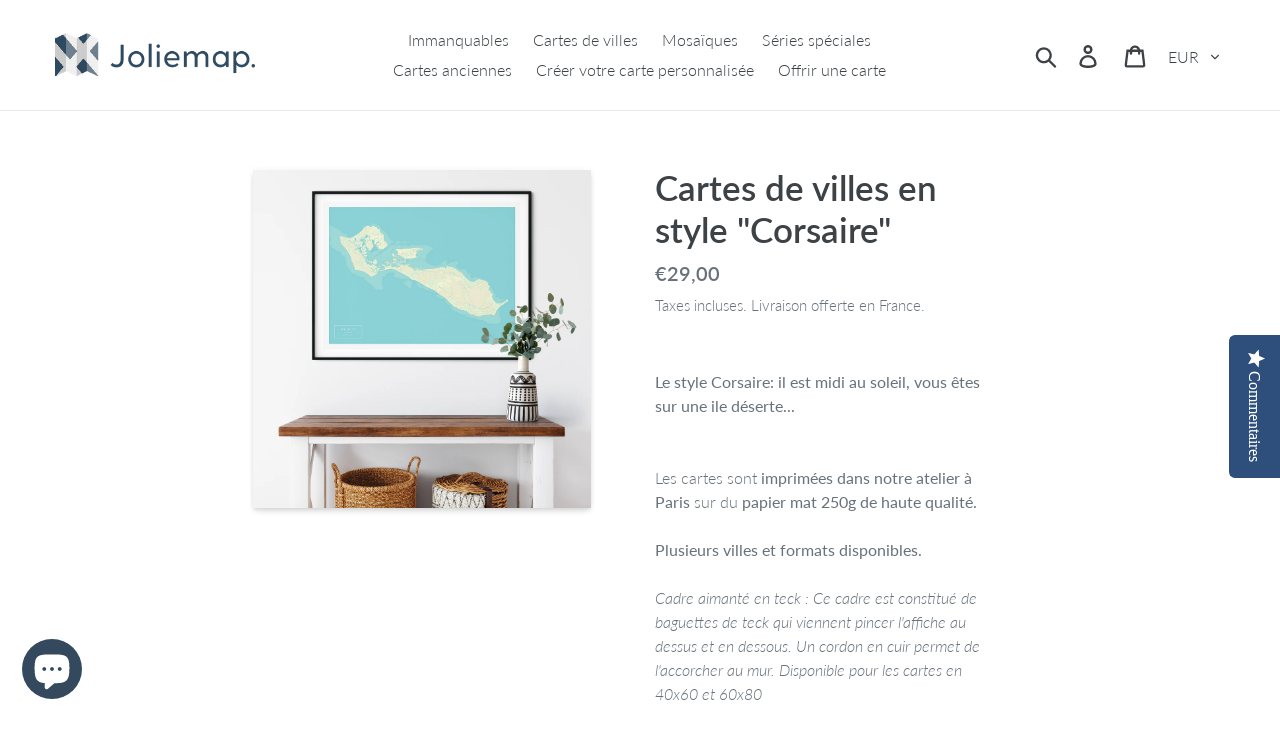

--- FILE ---
content_type: text/html; charset=utf-8
request_url: https://joliemap.com/products/cartes-style-corsaire
body_size: 27365
content:
<!doctype html>
<html class="no-js" lang="fr">
<head>
  <meta charset="utf-8">
  <meta http-equiv="X-UA-Compatible" content="IE=edge,chrome=1">
  <meta name="viewport" content="width=device-width,initial-scale=1">
  <meta name="theme-color" content="#dac232">
   <meta name="apple-itunes-app" content="app-id=1274604545">
  <meta name="facebook-domain-verification" content="msmqmelbemt4f7i3j8asi5916yc94o" />
  <link rel="canonical" href="https://joliemap.com/products/cartes-style-corsaire"><link rel="shortcut icon" href="//joliemap.com/cdn/shop/files/logocarre_32x32.png?v=1613536108" type="image/png"><title>Cartes de villes en style &quot;Corsaire&quot;
&ndash; Joliemap</title><meta name="description" content="Le style Corsaire: il est midi au soleil, vous êtes sur une ile déserte... Plusieurs villes et formats disponibles: Paris, Ile de Ré, New York, Barcelone, Angoulême, Annecy, Avignon, Bassin d&#39;Arcachon, Bayonne, Bordeaux, Cabourg, Cannes, Cap Ferret, Cassis, Ile De Ré, La Baule, La Corse, La Réunion, La Rochelle, Lille,"><!-- /snippets/social-meta-tags.liquid -->




<meta property="og:site_name" content="Joliemap">
<meta property="og:url" content="https://joliemap.com/products/cartes-style-corsaire">
<meta property="og:title" content="Cartes de villes en style "Corsaire"">
<meta property="og:type" content="product">
<meta property="og:description" content="Le style Corsaire: il est midi au soleil, vous êtes sur une ile déserte... Plusieurs villes et formats disponibles: Paris, Ile de Ré, New York, Barcelone, Angoulême, Annecy, Avignon, Bassin d&#39;Arcachon, Bayonne, Bordeaux, Cabourg, Cannes, Cap Ferret, Cassis, Ile De Ré, La Baule, La Corse, La Réunion, La Rochelle, Lille,">

  <meta property="og:price:amount" content="29,00">
  <meta property="og:price:currency" content="EUR">

<meta property="og:image" content="http://joliemap.com/cdn/shop/products/Corsaire_1200x1200.jpg?v=1636555132">
<meta property="og:image:secure_url" content="https://joliemap.com/cdn/shop/products/Corsaire_1200x1200.jpg?v=1636555132">


<meta name="twitter:card" content="summary_large_image">
<meta name="twitter:title" content="Cartes de villes en style "Corsaire"">
<meta name="twitter:description" content="Le style Corsaire: il est midi au soleil, vous êtes sur une ile déserte... Plusieurs villes et formats disponibles: Paris, Ile de Ré, New York, Barcelone, Angoulême, Annecy, Avignon, Bassin d&#39;Arcachon, Bayonne, Bordeaux, Cabourg, Cannes, Cap Ferret, Cassis, Ile De Ré, La Baule, La Corse, La Réunion, La Rochelle, Lille,">


  <link href="//joliemap.com/cdn/shop/t/1/assets/theme.scss.css?v=178643402806624497931762351512" rel="stylesheet" type="text/css" media="all" />

  <script>
    var theme = {
      strings: {
        addToCart: "Ajouter au panier",
        soldOut: "Épuisé",
        unavailable: "Non disponible",
        regularPrice: "Prix normal",
        sale: "Solde",
        showMore: "Afficher plus",
        showLess: "Afficher moins",
        addressError: "Une erreur s\u0026#39;est produite dans la recherche de cette adresse",
        addressNoResults: "Aucun résultat pour cette adresse",
        addressQueryLimit: "Vous avez dépassé la limite d'utilisation de l'API de Google. Pensez à mettre à niveau vers un \u003ca href=\"https:\/\/developers.google.com\/maps\/premium\/usage-limits\"\u003eforfait premium\u003c\/a\u003e.",
        authError: "Une erreur s'est produite lors de l'authentification de votre compte Google Maps.",
        newWindow: "S\u0026#39;ouvre dans une nouvelle fenêtre.",
        external: "Ouvre un site externe.",
        newWindowExternal: "Ouvre un site externe dans une nouvelle fenêtre."
      },
      moneyFormat: "€{{amount_with_comma_separator}}"
    }

    document.documentElement.className = document.documentElement.className.replace('no-js', 'js');
  </script><script src="//joliemap.com/cdn/shop/t/1/assets/lazysizes.js?v=68441465964607740661547213695" async="async"></script>
  <script src="//joliemap.com/cdn/shop/t/1/assets/vendor.js?v=121857302354663160541547213696" defer="defer"></script>
  <script src="//joliemap.com/cdn/shop/t/1/assets/theme.js?v=154510965576299843251639409201" defer="defer"></script>

  <script>window.performance && window.performance.mark && window.performance.mark('shopify.content_for_header.start');</script><meta name="google-site-verification" content="UikUiPfJPyLi15IgZ7CbNUE-mhi4AGvqpCI7pYVyFwI">
<meta name="facebook-domain-verification" content="znpbpdsv9mcu4hzfacd6w6vsxi4tat">
<meta id="shopify-digital-wallet" name="shopify-digital-wallet" content="/17908891748/digital_wallets/dialog">
<meta name="shopify-checkout-api-token" content="388a53ac06870f19b9f04d04252712e7">
<meta id="in-context-paypal-metadata" data-shop-id="17908891748" data-venmo-supported="false" data-environment="production" data-locale="fr_FR" data-paypal-v4="true" data-currency="EUR">
<link rel="alternate" type="application/json+oembed" href="https://joliemap.com/products/cartes-style-corsaire.oembed">
<script async="async" src="/checkouts/internal/preloads.js?locale=fr-FR"></script>
<link rel="preconnect" href="https://shop.app" crossorigin="anonymous">
<script async="async" src="https://shop.app/checkouts/internal/preloads.js?locale=fr-FR&shop_id=17908891748" crossorigin="anonymous"></script>
<script id="apple-pay-shop-capabilities" type="application/json">{"shopId":17908891748,"countryCode":"FR","currencyCode":"EUR","merchantCapabilities":["supports3DS"],"merchantId":"gid:\/\/shopify\/Shop\/17908891748","merchantName":"Joliemap","requiredBillingContactFields":["postalAddress","email","phone"],"requiredShippingContactFields":["postalAddress","email","phone"],"shippingType":"shipping","supportedNetworks":["visa","masterCard","amex","maestro"],"total":{"type":"pending","label":"Joliemap","amount":"1.00"},"shopifyPaymentsEnabled":true,"supportsSubscriptions":true}</script>
<script id="shopify-features" type="application/json">{"accessToken":"388a53ac06870f19b9f04d04252712e7","betas":["rich-media-storefront-analytics"],"domain":"joliemap.com","predictiveSearch":true,"shopId":17908891748,"locale":"fr"}</script>
<script>var Shopify = Shopify || {};
Shopify.shop = "joliemap.myshopify.com";
Shopify.locale = "fr";
Shopify.currency = {"active":"EUR","rate":"1.0"};
Shopify.country = "FR";
Shopify.theme = {"name":"Debut","id":58184335460,"schema_name":"Debut","schema_version":"11.0.3","theme_store_id":796,"role":"main"};
Shopify.theme.handle = "null";
Shopify.theme.style = {"id":null,"handle":null};
Shopify.cdnHost = "joliemap.com/cdn";
Shopify.routes = Shopify.routes || {};
Shopify.routes.root = "/";</script>
<script type="module">!function(o){(o.Shopify=o.Shopify||{}).modules=!0}(window);</script>
<script>!function(o){function n(){var o=[];function n(){o.push(Array.prototype.slice.apply(arguments))}return n.q=o,n}var t=o.Shopify=o.Shopify||{};t.loadFeatures=n(),t.autoloadFeatures=n()}(window);</script>
<script>
  window.ShopifyPay = window.ShopifyPay || {};
  window.ShopifyPay.apiHost = "shop.app\/pay";
  window.ShopifyPay.redirectState = null;
</script>
<script id="shop-js-analytics" type="application/json">{"pageType":"product"}</script>
<script defer="defer" async type="module" src="//joliemap.com/cdn/shopifycloud/shop-js/modules/v2/client.init-shop-cart-sync_DyYWCJny.fr.esm.js"></script>
<script defer="defer" async type="module" src="//joliemap.com/cdn/shopifycloud/shop-js/modules/v2/chunk.common_BDBm0ZZC.esm.js"></script>
<script type="module">
  await import("//joliemap.com/cdn/shopifycloud/shop-js/modules/v2/client.init-shop-cart-sync_DyYWCJny.fr.esm.js");
await import("//joliemap.com/cdn/shopifycloud/shop-js/modules/v2/chunk.common_BDBm0ZZC.esm.js");

  window.Shopify.SignInWithShop?.initShopCartSync?.({"fedCMEnabled":true,"windoidEnabled":true});

</script>
<script>
  window.Shopify = window.Shopify || {};
  if (!window.Shopify.featureAssets) window.Shopify.featureAssets = {};
  window.Shopify.featureAssets['shop-js'] = {"shop-cart-sync":["modules/v2/client.shop-cart-sync_B_Bw5PRo.fr.esm.js","modules/v2/chunk.common_BDBm0ZZC.esm.js"],"init-fed-cm":["modules/v2/client.init-fed-cm_-pdRnAOg.fr.esm.js","modules/v2/chunk.common_BDBm0ZZC.esm.js"],"init-windoid":["modules/v2/client.init-windoid_DnYlFG1h.fr.esm.js","modules/v2/chunk.common_BDBm0ZZC.esm.js"],"init-shop-email-lookup-coordinator":["modules/v2/client.init-shop-email-lookup-coordinator_BCzilhpw.fr.esm.js","modules/v2/chunk.common_BDBm0ZZC.esm.js"],"shop-cash-offers":["modules/v2/client.shop-cash-offers_C5kHJTSN.fr.esm.js","modules/v2/chunk.common_BDBm0ZZC.esm.js","modules/v2/chunk.modal_CtqKD1z8.esm.js"],"shop-button":["modules/v2/client.shop-button_mcpRJFuh.fr.esm.js","modules/v2/chunk.common_BDBm0ZZC.esm.js"],"shop-toast-manager":["modules/v2/client.shop-toast-manager_C_QXj6h0.fr.esm.js","modules/v2/chunk.common_BDBm0ZZC.esm.js"],"avatar":["modules/v2/client.avatar_BTnouDA3.fr.esm.js"],"pay-button":["modules/v2/client.pay-button_DsS5m06H.fr.esm.js","modules/v2/chunk.common_BDBm0ZZC.esm.js"],"init-shop-cart-sync":["modules/v2/client.init-shop-cart-sync_DyYWCJny.fr.esm.js","modules/v2/chunk.common_BDBm0ZZC.esm.js"],"shop-login-button":["modules/v2/client.shop-login-button_BEQFZ84Y.fr.esm.js","modules/v2/chunk.common_BDBm0ZZC.esm.js","modules/v2/chunk.modal_CtqKD1z8.esm.js"],"init-customer-accounts-sign-up":["modules/v2/client.init-customer-accounts-sign-up_QowAcxX2.fr.esm.js","modules/v2/client.shop-login-button_BEQFZ84Y.fr.esm.js","modules/v2/chunk.common_BDBm0ZZC.esm.js","modules/v2/chunk.modal_CtqKD1z8.esm.js"],"init-shop-for-new-customer-accounts":["modules/v2/client.init-shop-for-new-customer-accounts_BFJXT-UG.fr.esm.js","modules/v2/client.shop-login-button_BEQFZ84Y.fr.esm.js","modules/v2/chunk.common_BDBm0ZZC.esm.js","modules/v2/chunk.modal_CtqKD1z8.esm.js"],"init-customer-accounts":["modules/v2/client.init-customer-accounts_BBfGV8Xt.fr.esm.js","modules/v2/client.shop-login-button_BEQFZ84Y.fr.esm.js","modules/v2/chunk.common_BDBm0ZZC.esm.js","modules/v2/chunk.modal_CtqKD1z8.esm.js"],"shop-follow-button":["modules/v2/client.shop-follow-button_9fzI0NJX.fr.esm.js","modules/v2/chunk.common_BDBm0ZZC.esm.js","modules/v2/chunk.modal_CtqKD1z8.esm.js"],"checkout-modal":["modules/v2/client.checkout-modal_DHwrZ6kr.fr.esm.js","modules/v2/chunk.common_BDBm0ZZC.esm.js","modules/v2/chunk.modal_CtqKD1z8.esm.js"],"lead-capture":["modules/v2/client.lead-capture_D3unuPP3.fr.esm.js","modules/v2/chunk.common_BDBm0ZZC.esm.js","modules/v2/chunk.modal_CtqKD1z8.esm.js"],"shop-login":["modules/v2/client.shop-login_C8y8Opox.fr.esm.js","modules/v2/chunk.common_BDBm0ZZC.esm.js","modules/v2/chunk.modal_CtqKD1z8.esm.js"],"payment-terms":["modules/v2/client.payment-terms_DoIedF_y.fr.esm.js","modules/v2/chunk.common_BDBm0ZZC.esm.js","modules/v2/chunk.modal_CtqKD1z8.esm.js"]};
</script>
<script>(function() {
  var isLoaded = false;
  function asyncLoad() {
    if (isLoaded) return;
    isLoaded = true;
    var urls = ["\/\/staticw2.yotpo.com\/9gQwxQKt1UWmOifdggNKMdAY0uF2MyUFa8MJxKfQ\/widget.js?shop=joliemap.myshopify.com","https:\/\/front.optimonk.com\/public\/77478\/shopify\/preload.js?shop=joliemap.myshopify.com","https:\/\/cookie-bar.conversionbear.com\/script?app=cookie_consent\u0026shop=joliemap.myshopify.com","https:\/\/cdn.nfcube.com\/instafeed-d8959cfa8c16707ea0c441c5d2ae11ee.js?shop=joliemap.myshopify.com"];
    for (var i = 0; i < urls.length; i++) {
      var s = document.createElement('script');
      s.type = 'text/javascript';
      s.async = true;
      s.src = urls[i];
      var x = document.getElementsByTagName('script')[0];
      x.parentNode.insertBefore(s, x);
    }
  };
  if(window.attachEvent) {
    window.attachEvent('onload', asyncLoad);
  } else {
    window.addEventListener('load', asyncLoad, false);
  }
})();</script>
<script id="__st">var __st={"a":17908891748,"offset":3600,"reqid":"f44ed9f8-2931-43b9-8611-51879f042e28-1768917822","pageurl":"joliemap.com\/products\/cartes-style-corsaire","u":"f0914182f15d","p":"product","rtyp":"product","rid":6943505711268};</script>
<script>window.ShopifyPaypalV4VisibilityTracking = true;</script>
<script id="captcha-bootstrap">!function(){'use strict';const t='contact',e='account',n='new_comment',o=[[t,t],['blogs',n],['comments',n],[t,'customer']],c=[[e,'customer_login'],[e,'guest_login'],[e,'recover_customer_password'],[e,'create_customer']],r=t=>t.map((([t,e])=>`form[action*='/${t}']:not([data-nocaptcha='true']) input[name='form_type'][value='${e}']`)).join(','),a=t=>()=>t?[...document.querySelectorAll(t)].map((t=>t.form)):[];function s(){const t=[...o],e=r(t);return a(e)}const i='password',u='form_key',d=['recaptcha-v3-token','g-recaptcha-response','h-captcha-response',i],f=()=>{try{return window.sessionStorage}catch{return}},m='__shopify_v',_=t=>t.elements[u];function p(t,e,n=!1){try{const o=window.sessionStorage,c=JSON.parse(o.getItem(e)),{data:r}=function(t){const{data:e,action:n}=t;return t[m]||n?{data:e,action:n}:{data:t,action:n}}(c);for(const[e,n]of Object.entries(r))t.elements[e]&&(t.elements[e].value=n);n&&o.removeItem(e)}catch(o){console.error('form repopulation failed',{error:o})}}const l='form_type',E='cptcha';function T(t){t.dataset[E]=!0}const w=window,h=w.document,L='Shopify',v='ce_forms',y='captcha';let A=!1;((t,e)=>{const n=(g='f06e6c50-85a8-45c8-87d0-21a2b65856fe',I='https://cdn.shopify.com/shopifycloud/storefront-forms-hcaptcha/ce_storefront_forms_captcha_hcaptcha.v1.5.2.iife.js',D={infoText:'Protégé par hCaptcha',privacyText:'Confidentialité',termsText:'Conditions'},(t,e,n)=>{const o=w[L][v],c=o.bindForm;if(c)return c(t,g,e,D).then(n);var r;o.q.push([[t,g,e,D],n]),r=I,A||(h.body.append(Object.assign(h.createElement('script'),{id:'captcha-provider',async:!0,src:r})),A=!0)});var g,I,D;w[L]=w[L]||{},w[L][v]=w[L][v]||{},w[L][v].q=[],w[L][y]=w[L][y]||{},w[L][y].protect=function(t,e){n(t,void 0,e),T(t)},Object.freeze(w[L][y]),function(t,e,n,w,h,L){const[v,y,A,g]=function(t,e,n){const i=e?o:[],u=t?c:[],d=[...i,...u],f=r(d),m=r(i),_=r(d.filter((([t,e])=>n.includes(e))));return[a(f),a(m),a(_),s()]}(w,h,L),I=t=>{const e=t.target;return e instanceof HTMLFormElement?e:e&&e.form},D=t=>v().includes(t);t.addEventListener('submit',(t=>{const e=I(t);if(!e)return;const n=D(e)&&!e.dataset.hcaptchaBound&&!e.dataset.recaptchaBound,o=_(e),c=g().includes(e)&&(!o||!o.value);(n||c)&&t.preventDefault(),c&&!n&&(function(t){try{if(!f())return;!function(t){const e=f();if(!e)return;const n=_(t);if(!n)return;const o=n.value;o&&e.removeItem(o)}(t);const e=Array.from(Array(32),(()=>Math.random().toString(36)[2])).join('');!function(t,e){_(t)||t.append(Object.assign(document.createElement('input'),{type:'hidden',name:u})),t.elements[u].value=e}(t,e),function(t,e){const n=f();if(!n)return;const o=[...t.querySelectorAll(`input[type='${i}']`)].map((({name:t})=>t)),c=[...d,...o],r={};for(const[a,s]of new FormData(t).entries())c.includes(a)||(r[a]=s);n.setItem(e,JSON.stringify({[m]:1,action:t.action,data:r}))}(t,e)}catch(e){console.error('failed to persist form',e)}}(e),e.submit())}));const S=(t,e)=>{t&&!t.dataset[E]&&(n(t,e.some((e=>e===t))),T(t))};for(const o of['focusin','change'])t.addEventListener(o,(t=>{const e=I(t);D(e)&&S(e,y())}));const B=e.get('form_key'),M=e.get(l),P=B&&M;t.addEventListener('DOMContentLoaded',(()=>{const t=y();if(P)for(const e of t)e.elements[l].value===M&&p(e,B);[...new Set([...A(),...v().filter((t=>'true'===t.dataset.shopifyCaptcha))])].forEach((e=>S(e,t)))}))}(h,new URLSearchParams(w.location.search),n,t,e,['guest_login'])})(!0,!0)}();</script>
<script integrity="sha256-4kQ18oKyAcykRKYeNunJcIwy7WH5gtpwJnB7kiuLZ1E=" data-source-attribution="shopify.loadfeatures" defer="defer" src="//joliemap.com/cdn/shopifycloud/storefront/assets/storefront/load_feature-a0a9edcb.js" crossorigin="anonymous"></script>
<script crossorigin="anonymous" defer="defer" src="//joliemap.com/cdn/shopifycloud/storefront/assets/shopify_pay/storefront-65b4c6d7.js?v=20250812"></script>
<script data-source-attribution="shopify.dynamic_checkout.dynamic.init">var Shopify=Shopify||{};Shopify.PaymentButton=Shopify.PaymentButton||{isStorefrontPortableWallets:!0,init:function(){window.Shopify.PaymentButton.init=function(){};var t=document.createElement("script");t.src="https://joliemap.com/cdn/shopifycloud/portable-wallets/latest/portable-wallets.fr.js",t.type="module",document.head.appendChild(t)}};
</script>
<script data-source-attribution="shopify.dynamic_checkout.buyer_consent">
  function portableWalletsHideBuyerConsent(e){var t=document.getElementById("shopify-buyer-consent"),n=document.getElementById("shopify-subscription-policy-button");t&&n&&(t.classList.add("hidden"),t.setAttribute("aria-hidden","true"),n.removeEventListener("click",e))}function portableWalletsShowBuyerConsent(e){var t=document.getElementById("shopify-buyer-consent"),n=document.getElementById("shopify-subscription-policy-button");t&&n&&(t.classList.remove("hidden"),t.removeAttribute("aria-hidden"),n.addEventListener("click",e))}window.Shopify?.PaymentButton&&(window.Shopify.PaymentButton.hideBuyerConsent=portableWalletsHideBuyerConsent,window.Shopify.PaymentButton.showBuyerConsent=portableWalletsShowBuyerConsent);
</script>
<script>
  function portableWalletsCleanup(e){e&&e.src&&console.error("Failed to load portable wallets script "+e.src);var t=document.querySelectorAll("shopify-accelerated-checkout .shopify-payment-button__skeleton, shopify-accelerated-checkout-cart .wallet-cart-button__skeleton"),e=document.getElementById("shopify-buyer-consent");for(let e=0;e<t.length;e++)t[e].remove();e&&e.remove()}function portableWalletsNotLoadedAsModule(e){e instanceof ErrorEvent&&"string"==typeof e.message&&e.message.includes("import.meta")&&"string"==typeof e.filename&&e.filename.includes("portable-wallets")&&(window.removeEventListener("error",portableWalletsNotLoadedAsModule),window.Shopify.PaymentButton.failedToLoad=e,"loading"===document.readyState?document.addEventListener("DOMContentLoaded",window.Shopify.PaymentButton.init):window.Shopify.PaymentButton.init())}window.addEventListener("error",portableWalletsNotLoadedAsModule);
</script>

<script type="module" src="https://joliemap.com/cdn/shopifycloud/portable-wallets/latest/portable-wallets.fr.js" onError="portableWalletsCleanup(this)" crossorigin="anonymous"></script>
<script nomodule>
  document.addEventListener("DOMContentLoaded", portableWalletsCleanup);
</script>

<link id="shopify-accelerated-checkout-styles" rel="stylesheet" media="screen" href="https://joliemap.com/cdn/shopifycloud/portable-wallets/latest/accelerated-checkout-backwards-compat.css" crossorigin="anonymous">
<style id="shopify-accelerated-checkout-cart">
        #shopify-buyer-consent {
  margin-top: 1em;
  display: inline-block;
  width: 100%;
}

#shopify-buyer-consent.hidden {
  display: none;
}

#shopify-subscription-policy-button {
  background: none;
  border: none;
  padding: 0;
  text-decoration: underline;
  font-size: inherit;
  cursor: pointer;
}

#shopify-subscription-policy-button::before {
  box-shadow: none;
}

      </style>

<script>window.performance && window.performance.mark && window.performance.mark('shopify.content_for_header.end');</script>

  


  <!-- Twitter conversion tracking base code -->
<script>
!function(e,t,n,s,u,a){e.twq||(s=e.twq=function(){s.exe?s.exe.apply(s,arguments):s.queue.push(arguments);
},s.version='1.1',s.queue=[],u=t.createElement(n),u.async=!0,u.src='https://static.ads-twitter.com/uwt.js',
a=t.getElementsByTagName(n)[0],a.parentNode.insertBefore(u,a))}(window,document,'script');
twq('config','ocq1p');
</script>
<!-- End Twitter conversion tracking base code -->

  
<script src="https://cdn.shopify.com/extensions/e4b3a77b-20c9-4161-b1bb-deb87046128d/inbox-1253/assets/inbox-chat-loader.js" type="text/javascript" defer="defer"></script>
<link href="https://monorail-edge.shopifysvc.com" rel="dns-prefetch">
<script>(function(){if ("sendBeacon" in navigator && "performance" in window) {try {var session_token_from_headers = performance.getEntriesByType('navigation')[0].serverTiming.find(x => x.name == '_s').description;} catch {var session_token_from_headers = undefined;}var session_cookie_matches = document.cookie.match(/_shopify_s=([^;]*)/);var session_token_from_cookie = session_cookie_matches && session_cookie_matches.length === 2 ? session_cookie_matches[1] : "";var session_token = session_token_from_headers || session_token_from_cookie || "";function handle_abandonment_event(e) {var entries = performance.getEntries().filter(function(entry) {return /monorail-edge.shopifysvc.com/.test(entry.name);});if (!window.abandonment_tracked && entries.length === 0) {window.abandonment_tracked = true;var currentMs = Date.now();var navigation_start = performance.timing.navigationStart;var payload = {shop_id: 17908891748,url: window.location.href,navigation_start,duration: currentMs - navigation_start,session_token,page_type: "product"};window.navigator.sendBeacon("https://monorail-edge.shopifysvc.com/v1/produce", JSON.stringify({schema_id: "online_store_buyer_site_abandonment/1.1",payload: payload,metadata: {event_created_at_ms: currentMs,event_sent_at_ms: currentMs}}));}}window.addEventListener('pagehide', handle_abandonment_event);}}());</script>
<script id="web-pixels-manager-setup">(function e(e,d,r,n,o){if(void 0===o&&(o={}),!Boolean(null===(a=null===(i=window.Shopify)||void 0===i?void 0:i.analytics)||void 0===a?void 0:a.replayQueue)){var i,a;window.Shopify=window.Shopify||{};var t=window.Shopify;t.analytics=t.analytics||{};var s=t.analytics;s.replayQueue=[],s.publish=function(e,d,r){return s.replayQueue.push([e,d,r]),!0};try{self.performance.mark("wpm:start")}catch(e){}var l=function(){var e={modern:/Edge?\/(1{2}[4-9]|1[2-9]\d|[2-9]\d{2}|\d{4,})\.\d+(\.\d+|)|Firefox\/(1{2}[4-9]|1[2-9]\d|[2-9]\d{2}|\d{4,})\.\d+(\.\d+|)|Chrom(ium|e)\/(9{2}|\d{3,})\.\d+(\.\d+|)|(Maci|X1{2}).+ Version\/(15\.\d+|(1[6-9]|[2-9]\d|\d{3,})\.\d+)([,.]\d+|)( \(\w+\)|)( Mobile\/\w+|) Safari\/|Chrome.+OPR\/(9{2}|\d{3,})\.\d+\.\d+|(CPU[ +]OS|iPhone[ +]OS|CPU[ +]iPhone|CPU IPhone OS|CPU iPad OS)[ +]+(15[._]\d+|(1[6-9]|[2-9]\d|\d{3,})[._]\d+)([._]\d+|)|Android:?[ /-](13[3-9]|1[4-9]\d|[2-9]\d{2}|\d{4,})(\.\d+|)(\.\d+|)|Android.+Firefox\/(13[5-9]|1[4-9]\d|[2-9]\d{2}|\d{4,})\.\d+(\.\d+|)|Android.+Chrom(ium|e)\/(13[3-9]|1[4-9]\d|[2-9]\d{2}|\d{4,})\.\d+(\.\d+|)|SamsungBrowser\/([2-9]\d|\d{3,})\.\d+/,legacy:/Edge?\/(1[6-9]|[2-9]\d|\d{3,})\.\d+(\.\d+|)|Firefox\/(5[4-9]|[6-9]\d|\d{3,})\.\d+(\.\d+|)|Chrom(ium|e)\/(5[1-9]|[6-9]\d|\d{3,})\.\d+(\.\d+|)([\d.]+$|.*Safari\/(?![\d.]+ Edge\/[\d.]+$))|(Maci|X1{2}).+ Version\/(10\.\d+|(1[1-9]|[2-9]\d|\d{3,})\.\d+)([,.]\d+|)( \(\w+\)|)( Mobile\/\w+|) Safari\/|Chrome.+OPR\/(3[89]|[4-9]\d|\d{3,})\.\d+\.\d+|(CPU[ +]OS|iPhone[ +]OS|CPU[ +]iPhone|CPU IPhone OS|CPU iPad OS)[ +]+(10[._]\d+|(1[1-9]|[2-9]\d|\d{3,})[._]\d+)([._]\d+|)|Android:?[ /-](13[3-9]|1[4-9]\d|[2-9]\d{2}|\d{4,})(\.\d+|)(\.\d+|)|Mobile Safari.+OPR\/([89]\d|\d{3,})\.\d+\.\d+|Android.+Firefox\/(13[5-9]|1[4-9]\d|[2-9]\d{2}|\d{4,})\.\d+(\.\d+|)|Android.+Chrom(ium|e)\/(13[3-9]|1[4-9]\d|[2-9]\d{2}|\d{4,})\.\d+(\.\d+|)|Android.+(UC? ?Browser|UCWEB|U3)[ /]?(15\.([5-9]|\d{2,})|(1[6-9]|[2-9]\d|\d{3,})\.\d+)\.\d+|SamsungBrowser\/(5\.\d+|([6-9]|\d{2,})\.\d+)|Android.+MQ{2}Browser\/(14(\.(9|\d{2,})|)|(1[5-9]|[2-9]\d|\d{3,})(\.\d+|))(\.\d+|)|K[Aa][Ii]OS\/(3\.\d+|([4-9]|\d{2,})\.\d+)(\.\d+|)/},d=e.modern,r=e.legacy,n=navigator.userAgent;return n.match(d)?"modern":n.match(r)?"legacy":"unknown"}(),u="modern"===l?"modern":"legacy",c=(null!=n?n:{modern:"",legacy:""})[u],f=function(e){return[e.baseUrl,"/wpm","/b",e.hashVersion,"modern"===e.buildTarget?"m":"l",".js"].join("")}({baseUrl:d,hashVersion:r,buildTarget:u}),m=function(e){var d=e.version,r=e.bundleTarget,n=e.surface,o=e.pageUrl,i=e.monorailEndpoint;return{emit:function(e){var a=e.status,t=e.errorMsg,s=(new Date).getTime(),l=JSON.stringify({metadata:{event_sent_at_ms:s},events:[{schema_id:"web_pixels_manager_load/3.1",payload:{version:d,bundle_target:r,page_url:o,status:a,surface:n,error_msg:t},metadata:{event_created_at_ms:s}}]});if(!i)return console&&console.warn&&console.warn("[Web Pixels Manager] No Monorail endpoint provided, skipping logging."),!1;try{return self.navigator.sendBeacon.bind(self.navigator)(i,l)}catch(e){}var u=new XMLHttpRequest;try{return u.open("POST",i,!0),u.setRequestHeader("Content-Type","text/plain"),u.send(l),!0}catch(e){return console&&console.warn&&console.warn("[Web Pixels Manager] Got an unhandled error while logging to Monorail."),!1}}}}({version:r,bundleTarget:l,surface:e.surface,pageUrl:self.location.href,monorailEndpoint:e.monorailEndpoint});try{o.browserTarget=l,function(e){var d=e.src,r=e.async,n=void 0===r||r,o=e.onload,i=e.onerror,a=e.sri,t=e.scriptDataAttributes,s=void 0===t?{}:t,l=document.createElement("script"),u=document.querySelector("head"),c=document.querySelector("body");if(l.async=n,l.src=d,a&&(l.integrity=a,l.crossOrigin="anonymous"),s)for(var f in s)if(Object.prototype.hasOwnProperty.call(s,f))try{l.dataset[f]=s[f]}catch(e){}if(o&&l.addEventListener("load",o),i&&l.addEventListener("error",i),u)u.appendChild(l);else{if(!c)throw new Error("Did not find a head or body element to append the script");c.appendChild(l)}}({src:f,async:!0,onload:function(){if(!function(){var e,d;return Boolean(null===(d=null===(e=window.Shopify)||void 0===e?void 0:e.analytics)||void 0===d?void 0:d.initialized)}()){var d=window.webPixelsManager.init(e)||void 0;if(d){var r=window.Shopify.analytics;r.replayQueue.forEach((function(e){var r=e[0],n=e[1],o=e[2];d.publishCustomEvent(r,n,o)})),r.replayQueue=[],r.publish=d.publishCustomEvent,r.visitor=d.visitor,r.initialized=!0}}},onerror:function(){return m.emit({status:"failed",errorMsg:"".concat(f," has failed to load")})},sri:function(e){var d=/^sha384-[A-Za-z0-9+/=]+$/;return"string"==typeof e&&d.test(e)}(c)?c:"",scriptDataAttributes:o}),m.emit({status:"loading"})}catch(e){m.emit({status:"failed",errorMsg:(null==e?void 0:e.message)||"Unknown error"})}}})({shopId: 17908891748,storefrontBaseUrl: "https://joliemap.com",extensionsBaseUrl: "https://extensions.shopifycdn.com/cdn/shopifycloud/web-pixels-manager",monorailEndpoint: "https://monorail-edge.shopifysvc.com/unstable/produce_batch",surface: "storefront-renderer",enabledBetaFlags: ["2dca8a86"],webPixelsConfigList: [{"id":"611647818","configuration":"{\"config\":\"{\\\"pixel_id\\\":\\\"AW-994271269\\\",\\\"target_country\\\":\\\"FR\\\",\\\"gtag_events\\\":[{\\\"type\\\":\\\"search\\\",\\\"action_label\\\":\\\"AW-994271269\\\/XdHnCMOi2YoBEKXAjdoD\\\"},{\\\"type\\\":\\\"begin_checkout\\\",\\\"action_label\\\":\\\"AW-994271269\\\/j5uvCMCi2YoBEKXAjdoD\\\"},{\\\"type\\\":\\\"view_item\\\",\\\"action_label\\\":[\\\"AW-994271269\\\/U1OZCLqi2YoBEKXAjdoD\\\",\\\"MC-58EWCWTXV2\\\"]},{\\\"type\\\":\\\"purchase\\\",\\\"action_label\\\":[\\\"AW-994271269\\\/-TY6CL-h2YoBEKXAjdoD\\\",\\\"MC-58EWCWTXV2\\\"]},{\\\"type\\\":\\\"page_view\\\",\\\"action_label\\\":[\\\"AW-994271269\\\/KSu3CLyh2YoBEKXAjdoD\\\",\\\"MC-58EWCWTXV2\\\"]},{\\\"type\\\":\\\"add_payment_info\\\",\\\"action_label\\\":\\\"AW-994271269\\\/zfAhCMai2YoBEKXAjdoD\\\"},{\\\"type\\\":\\\"add_to_cart\\\",\\\"action_label\\\":\\\"AW-994271269\\\/U4E5CL2i2YoBEKXAjdoD\\\"}],\\\"enable_monitoring_mode\\\":false}\"}","eventPayloadVersion":"v1","runtimeContext":"OPEN","scriptVersion":"b2a88bafab3e21179ed38636efcd8a93","type":"APP","apiClientId":1780363,"privacyPurposes":[],"dataSharingAdjustments":{"protectedCustomerApprovalScopes":["read_customer_address","read_customer_email","read_customer_name","read_customer_personal_data","read_customer_phone"]}},{"id":"401899850","configuration":"{\"pixel_id\":\"1166204867081197\",\"pixel_type\":\"facebook_pixel\",\"metaapp_system_user_token\":\"-\"}","eventPayloadVersion":"v1","runtimeContext":"OPEN","scriptVersion":"ca16bc87fe92b6042fbaa3acc2fbdaa6","type":"APP","apiClientId":2329312,"privacyPurposes":["ANALYTICS","MARKETING","SALE_OF_DATA"],"dataSharingAdjustments":{"protectedCustomerApprovalScopes":["read_customer_address","read_customer_email","read_customer_name","read_customer_personal_data","read_customer_phone"]}},{"id":"151322954","eventPayloadVersion":"v1","runtimeContext":"LAX","scriptVersion":"1","type":"CUSTOM","privacyPurposes":["MARKETING"],"name":"Meta pixel (migrated)"},{"id":"shopify-app-pixel","configuration":"{}","eventPayloadVersion":"v1","runtimeContext":"STRICT","scriptVersion":"0450","apiClientId":"shopify-pixel","type":"APP","privacyPurposes":["ANALYTICS","MARKETING"]},{"id":"shopify-custom-pixel","eventPayloadVersion":"v1","runtimeContext":"LAX","scriptVersion":"0450","apiClientId":"shopify-pixel","type":"CUSTOM","privacyPurposes":["ANALYTICS","MARKETING"]}],isMerchantRequest: false,initData: {"shop":{"name":"Joliemap","paymentSettings":{"currencyCode":"EUR"},"myshopifyDomain":"joliemap.myshopify.com","countryCode":"FR","storefrontUrl":"https:\/\/joliemap.com"},"customer":null,"cart":null,"checkout":null,"productVariants":[{"price":{"amount":29.0,"currencyCode":"EUR"},"product":{"title":"Cartes de villes en style \"Corsaire\"","vendor":"Joliemap","id":"6943505711268","untranslatedTitle":"Cartes de villes en style \"Corsaire\"","url":"\/products\/cartes-style-corsaire","type":""},"id":"40882130387108","image":{"src":"\/\/joliemap.com\/cdn\/shop\/products\/Corsaire.jpg?v=1636555132"},"sku":"","title":"30 x 40 cm \/ Sans cadre","untranslatedTitle":"30 x 40 cm \/ Sans cadre"},{"price":{"amount":39.0,"currencyCode":"EUR"},"product":{"title":"Cartes de villes en style \"Corsaire\"","vendor":"Joliemap","id":"6943505711268","untranslatedTitle":"Cartes de villes en style \"Corsaire\"","url":"\/products\/cartes-style-corsaire","type":""},"id":"40882130485412","image":{"src":"\/\/joliemap.com\/cdn\/shop\/products\/Corsaire.jpg?v=1636555132"},"sku":"","title":"40 x 60 cm \/ Sans cadre","untranslatedTitle":"40 x 60 cm \/ Sans cadre"},{"price":{"amount":49.0,"currencyCode":"EUR"},"product":{"title":"Cartes de villes en style \"Corsaire\"","vendor":"Joliemap","id":"6943505711268","untranslatedTitle":"Cartes de villes en style \"Corsaire\"","url":"\/products\/cartes-style-corsaire","type":""},"id":"40882130550948","image":{"src":"\/\/joliemap.com\/cdn\/shop\/products\/Corsaire.jpg?v=1636555132"},"sku":"","title":"60 x 80 cm \/ Sans cadre","untranslatedTitle":"60 x 80 cm \/ Sans cadre"},{"price":{"amount":74.0,"currencyCode":"EUR"},"product":{"title":"Cartes de villes en style \"Corsaire\"","vendor":"Joliemap","id":"6943505711268","untranslatedTitle":"Cartes de villes en style \"Corsaire\"","url":"\/products\/cartes-style-corsaire","type":""},"id":"40882130583716","image":{"src":"\/\/joliemap.com\/cdn\/shop\/products\/Corsaire.jpg?v=1636555132"},"sku":"","title":"60 x 80 cm \/ Avec cadre aimanté en teck","untranslatedTitle":"60 x 80 cm \/ Avec cadre aimanté en teck"},{"price":{"amount":44.0,"currencyCode":"EUR"},"product":{"title":"Cartes de villes en style \"Corsaire\"","vendor":"Joliemap","id":"6943505711268","untranslatedTitle":"Cartes de villes en style \"Corsaire\"","url":"\/products\/cartes-style-corsaire","type":""},"id":"41138312020132","image":{"src":"\/\/joliemap.com\/cdn\/shop\/products\/Corsaire.jpg?v=1636555132"},"sku":"","title":"30 x 40 cm \/ Avec cadre en chêne à assembler","untranslatedTitle":"30 x 40 cm \/ Avec cadre en chêne à assembler"}],"purchasingCompany":null},},"https://joliemap.com/cdn","fcfee988w5aeb613cpc8e4bc33m6693e112",{"modern":"","legacy":""},{"shopId":"17908891748","storefrontBaseUrl":"https:\/\/joliemap.com","extensionBaseUrl":"https:\/\/extensions.shopifycdn.com\/cdn\/shopifycloud\/web-pixels-manager","surface":"storefront-renderer","enabledBetaFlags":"[\"2dca8a86\"]","isMerchantRequest":"false","hashVersion":"fcfee988w5aeb613cpc8e4bc33m6693e112","publish":"custom","events":"[[\"page_viewed\",{}],[\"product_viewed\",{\"productVariant\":{\"price\":{\"amount\":29.0,\"currencyCode\":\"EUR\"},\"product\":{\"title\":\"Cartes de villes en style \\\"Corsaire\\\"\",\"vendor\":\"Joliemap\",\"id\":\"6943505711268\",\"untranslatedTitle\":\"Cartes de villes en style \\\"Corsaire\\\"\",\"url\":\"\/products\/cartes-style-corsaire\",\"type\":\"\"},\"id\":\"40882130387108\",\"image\":{\"src\":\"\/\/joliemap.com\/cdn\/shop\/products\/Corsaire.jpg?v=1636555132\"},\"sku\":\"\",\"title\":\"30 x 40 cm \/ Sans cadre\",\"untranslatedTitle\":\"30 x 40 cm \/ Sans cadre\"}}]]"});</script><script>
  window.ShopifyAnalytics = window.ShopifyAnalytics || {};
  window.ShopifyAnalytics.meta = window.ShopifyAnalytics.meta || {};
  window.ShopifyAnalytics.meta.currency = 'EUR';
  var meta = {"product":{"id":6943505711268,"gid":"gid:\/\/shopify\/Product\/6943505711268","vendor":"Joliemap","type":"","handle":"cartes-style-corsaire","variants":[{"id":40882130387108,"price":2900,"name":"Cartes de villes en style \"Corsaire\" - 30 x 40 cm \/ Sans cadre","public_title":"30 x 40 cm \/ Sans cadre","sku":""},{"id":40882130485412,"price":3900,"name":"Cartes de villes en style \"Corsaire\" - 40 x 60 cm \/ Sans cadre","public_title":"40 x 60 cm \/ Sans cadre","sku":""},{"id":40882130550948,"price":4900,"name":"Cartes de villes en style \"Corsaire\" - 60 x 80 cm \/ Sans cadre","public_title":"60 x 80 cm \/ Sans cadre","sku":""},{"id":40882130583716,"price":7400,"name":"Cartes de villes en style \"Corsaire\" - 60 x 80 cm \/ Avec cadre aimanté en teck","public_title":"60 x 80 cm \/ Avec cadre aimanté en teck","sku":""},{"id":41138312020132,"price":4400,"name":"Cartes de villes en style \"Corsaire\" - 30 x 40 cm \/ Avec cadre en chêne à assembler","public_title":"30 x 40 cm \/ Avec cadre en chêne à assembler","sku":""}],"remote":false},"page":{"pageType":"product","resourceType":"product","resourceId":6943505711268,"requestId":"f44ed9f8-2931-43b9-8611-51879f042e28-1768917822"}};
  for (var attr in meta) {
    window.ShopifyAnalytics.meta[attr] = meta[attr];
  }
</script>
<script class="analytics">
  (function () {
    var customDocumentWrite = function(content) {
      var jquery = null;

      if (window.jQuery) {
        jquery = window.jQuery;
      } else if (window.Checkout && window.Checkout.$) {
        jquery = window.Checkout.$;
      }

      if (jquery) {
        jquery('body').append(content);
      }
    };

    var hasLoggedConversion = function(token) {
      if (token) {
        return document.cookie.indexOf('loggedConversion=' + token) !== -1;
      }
      return false;
    }

    var setCookieIfConversion = function(token) {
      if (token) {
        var twoMonthsFromNow = new Date(Date.now());
        twoMonthsFromNow.setMonth(twoMonthsFromNow.getMonth() + 2);

        document.cookie = 'loggedConversion=' + token + '; expires=' + twoMonthsFromNow;
      }
    }

    var trekkie = window.ShopifyAnalytics.lib = window.trekkie = window.trekkie || [];
    if (trekkie.integrations) {
      return;
    }
    trekkie.methods = [
      'identify',
      'page',
      'ready',
      'track',
      'trackForm',
      'trackLink'
    ];
    trekkie.factory = function(method) {
      return function() {
        var args = Array.prototype.slice.call(arguments);
        args.unshift(method);
        trekkie.push(args);
        return trekkie;
      };
    };
    for (var i = 0; i < trekkie.methods.length; i++) {
      var key = trekkie.methods[i];
      trekkie[key] = trekkie.factory(key);
    }
    trekkie.load = function(config) {
      trekkie.config = config || {};
      trekkie.config.initialDocumentCookie = document.cookie;
      var first = document.getElementsByTagName('script')[0];
      var script = document.createElement('script');
      script.type = 'text/javascript';
      script.onerror = function(e) {
        var scriptFallback = document.createElement('script');
        scriptFallback.type = 'text/javascript';
        scriptFallback.onerror = function(error) {
                var Monorail = {
      produce: function produce(monorailDomain, schemaId, payload) {
        var currentMs = new Date().getTime();
        var event = {
          schema_id: schemaId,
          payload: payload,
          metadata: {
            event_created_at_ms: currentMs,
            event_sent_at_ms: currentMs
          }
        };
        return Monorail.sendRequest("https://" + monorailDomain + "/v1/produce", JSON.stringify(event));
      },
      sendRequest: function sendRequest(endpointUrl, payload) {
        // Try the sendBeacon API
        if (window && window.navigator && typeof window.navigator.sendBeacon === 'function' && typeof window.Blob === 'function' && !Monorail.isIos12()) {
          var blobData = new window.Blob([payload], {
            type: 'text/plain'
          });

          if (window.navigator.sendBeacon(endpointUrl, blobData)) {
            return true;
          } // sendBeacon was not successful

        } // XHR beacon

        var xhr = new XMLHttpRequest();

        try {
          xhr.open('POST', endpointUrl);
          xhr.setRequestHeader('Content-Type', 'text/plain');
          xhr.send(payload);
        } catch (e) {
          console.log(e);
        }

        return false;
      },
      isIos12: function isIos12() {
        return window.navigator.userAgent.lastIndexOf('iPhone; CPU iPhone OS 12_') !== -1 || window.navigator.userAgent.lastIndexOf('iPad; CPU OS 12_') !== -1;
      }
    };
    Monorail.produce('monorail-edge.shopifysvc.com',
      'trekkie_storefront_load_errors/1.1',
      {shop_id: 17908891748,
      theme_id: 58184335460,
      app_name: "storefront",
      context_url: window.location.href,
      source_url: "//joliemap.com/cdn/s/trekkie.storefront.cd680fe47e6c39ca5d5df5f0a32d569bc48c0f27.min.js"});

        };
        scriptFallback.async = true;
        scriptFallback.src = '//joliemap.com/cdn/s/trekkie.storefront.cd680fe47e6c39ca5d5df5f0a32d569bc48c0f27.min.js';
        first.parentNode.insertBefore(scriptFallback, first);
      };
      script.async = true;
      script.src = '//joliemap.com/cdn/s/trekkie.storefront.cd680fe47e6c39ca5d5df5f0a32d569bc48c0f27.min.js';
      first.parentNode.insertBefore(script, first);
    };
    trekkie.load(
      {"Trekkie":{"appName":"storefront","development":false,"defaultAttributes":{"shopId":17908891748,"isMerchantRequest":null,"themeId":58184335460,"themeCityHash":"5631893971036339070","contentLanguage":"fr","currency":"EUR","eventMetadataId":"6027842a-b236-4c3c-b5d0-351c57f91f1b"},"isServerSideCookieWritingEnabled":true,"monorailRegion":"shop_domain","enabledBetaFlags":["65f19447"]},"Session Attribution":{},"S2S":{"facebookCapiEnabled":true,"source":"trekkie-storefront-renderer","apiClientId":580111}}
    );

    var loaded = false;
    trekkie.ready(function() {
      if (loaded) return;
      loaded = true;

      window.ShopifyAnalytics.lib = window.trekkie;

      var originalDocumentWrite = document.write;
      document.write = customDocumentWrite;
      try { window.ShopifyAnalytics.merchantGoogleAnalytics.call(this); } catch(error) {};
      document.write = originalDocumentWrite;

      window.ShopifyAnalytics.lib.page(null,{"pageType":"product","resourceType":"product","resourceId":6943505711268,"requestId":"f44ed9f8-2931-43b9-8611-51879f042e28-1768917822","shopifyEmitted":true});

      var match = window.location.pathname.match(/checkouts\/(.+)\/(thank_you|post_purchase)/)
      var token = match? match[1]: undefined;
      if (!hasLoggedConversion(token)) {
        setCookieIfConversion(token);
        window.ShopifyAnalytics.lib.track("Viewed Product",{"currency":"EUR","variantId":40882130387108,"productId":6943505711268,"productGid":"gid:\/\/shopify\/Product\/6943505711268","name":"Cartes de villes en style \"Corsaire\" - 30 x 40 cm \/ Sans cadre","price":"29.00","sku":"","brand":"Joliemap","variant":"30 x 40 cm \/ Sans cadre","category":"","nonInteraction":true,"remote":false},undefined,undefined,{"shopifyEmitted":true});
      window.ShopifyAnalytics.lib.track("monorail:\/\/trekkie_storefront_viewed_product\/1.1",{"currency":"EUR","variantId":40882130387108,"productId":6943505711268,"productGid":"gid:\/\/shopify\/Product\/6943505711268","name":"Cartes de villes en style \"Corsaire\" - 30 x 40 cm \/ Sans cadre","price":"29.00","sku":"","brand":"Joliemap","variant":"30 x 40 cm \/ Sans cadre","category":"","nonInteraction":true,"remote":false,"referer":"https:\/\/joliemap.com\/products\/cartes-style-corsaire"});
      }
    });


        var eventsListenerScript = document.createElement('script');
        eventsListenerScript.async = true;
        eventsListenerScript.src = "//joliemap.com/cdn/shopifycloud/storefront/assets/shop_events_listener-3da45d37.js";
        document.getElementsByTagName('head')[0].appendChild(eventsListenerScript);

})();</script>
<script
  defer
  src="https://joliemap.com/cdn/shopifycloud/perf-kit/shopify-perf-kit-3.0.4.min.js"
  data-application="storefront-renderer"
  data-shop-id="17908891748"
  data-render-region="gcp-us-east1"
  data-page-type="product"
  data-theme-instance-id="58184335460"
  data-theme-name="Debut"
  data-theme-version="11.0.3"
  data-monorail-region="shop_domain"
  data-resource-timing-sampling-rate="10"
  data-shs="true"
  data-shs-beacon="true"
  data-shs-export-with-fetch="true"
  data-shs-logs-sample-rate="1"
  data-shs-beacon-endpoint="https://joliemap.com/api/collect"
></script>
</head>

<body class="template-product">

  <a class="in-page-link visually-hidden skip-link" href="#MainContent">Passer au contenu</a>

  <div id="SearchDrawer" class="search-bar drawer drawer--top" role="dialog" aria-modal="true" aria-label="Rechercher">
    <div class="search-bar__table">
      <div class="search-bar__table-cell search-bar__form-wrapper">
        <form class="search search-bar__form" action="/search" method="get" role="search">
          <input class="search__input search-bar__input" type="search" name="q" value="" placeholder="Rechercher" aria-label="Rechercher">
          <button class="search-bar__submit search__submit btn--link" type="submit">
            <svg aria-hidden="true" focusable="false" role="presentation" class="icon icon-search" viewBox="0 0 37 40"><path d="M35.6 36l-9.8-9.8c4.1-5.4 3.6-13.2-1.3-18.1-5.4-5.4-14.2-5.4-19.7 0-5.4 5.4-5.4 14.2 0 19.7 2.6 2.6 6.1 4.1 9.8 4.1 3 0 5.9-1 8.3-2.8l9.8 9.8c.4.4.9.6 1.4.6s1-.2 1.4-.6c.9-.9.9-2.1.1-2.9zm-20.9-8.2c-2.6 0-5.1-1-7-2.9-3.9-3.9-3.9-10.1 0-14C9.6 9 12.2 8 14.7 8s5.1 1 7 2.9c3.9 3.9 3.9 10.1 0 14-1.9 1.9-4.4 2.9-7 2.9z"/></svg>
            <span class="icon__fallback-text">Soumettre</span>
          </button>
        </form>
      </div>
      <div class="search-bar__table-cell text-right">
        <button type="button" class="btn--link search-bar__close js-drawer-close">
          <svg aria-hidden="true" focusable="false" role="presentation" class="icon icon-close" viewBox="0 0 37 40"><path d="M21.3 23l11-11c.8-.8.8-2 0-2.8-.8-.8-2-.8-2.8 0l-11 11-11-11c-.8-.8-2-.8-2.8 0-.8.8-.8 2 0 2.8l11 11-11 11c-.8.8-.8 2 0 2.8.4.4.9.6 1.4.6s1-.2 1.4-.6l11-11 11 11c.4.4.9.6 1.4.6s1-.2 1.4-.6c.8-.8.8-2 0-2.8l-11-11z"/></svg>
          <span class="icon__fallback-text">Fermer</span>
        </button>
      </div>
    </div>
  </div>

  <div id="shopify-section-header" class="shopify-section">
  <style>
    
      .site-header__logo-image {
        max-width: 200px;
      }
    

    
      .site-header__logo-image {
        margin: 0;
      }
    
  </style>


<div data-section-id="header" data-section-type="header-section">
  
    
  

  <header class="site-header border-bottom logo--left" role="banner">
    <div class="grid grid--no-gutters grid--table site-header__mobile-nav">
      

      <div class="grid__item medium-up--one-quarter logo-align--left">
        
        
          <div class="h2 site-header__logo">
        
          
<a href="/" class="site-header__logo-image">
              
              <img class="lazyload js"
                   src="//joliemap.com/cdn/shop/files/logogoogo_300x300.png?v=1613536106"
                   data-src="//joliemap.com/cdn/shop/files/logogoogo_{width}x.png?v=1613536106"
                   data-widths="[180, 360, 540, 720, 900, 1080, 1296, 1512, 1728, 2048]"
                   data-aspectratio="4.622222222222222"
                   data-sizes="auto"
                   alt="Joliemap"
                   style="max-width: 200px">
              <noscript>
                
                <img src="//joliemap.com/cdn/shop/files/logogoogo_200x.png?v=1613536106"
                     srcset="//joliemap.com/cdn/shop/files/logogoogo_200x.png?v=1613536106 1x, //joliemap.com/cdn/shop/files/logogoogo_200x@2x.png?v=1613536106 2x"
                     alt="Joliemap"
                     style="max-width: 200px;">
              </noscript>
            </a>
          
        
          </div>
        
      </div>

      
        <nav class="grid__item medium-up--one-half small--hide" id="AccessibleNav" role="navigation">
          <ul class="site-nav list--inline " id="SiteNav">
  



    
      <li>
        <a href="/" class="site-nav__link site-nav__link--main">
          <span class="site-nav__label">Immanquables</span>
        </a>
      </li>
    
  



    
      <li>
        <a href="/collections/cartes-de-villes" class="site-nav__link site-nav__link--main">
          <span class="site-nav__label">Cartes de villes</span>
        </a>
      </li>
    
  



    
      <li>
        <a href="/collections/mosaiques" class="site-nav__link site-nav__link--main">
          <span class="site-nav__label">Mosaïques</span>
        </a>
      </li>
    
  



    
      <li>
        <a href="/collections/series-speciales" class="site-nav__link site-nav__link--main">
          <span class="site-nav__label">Séries spéciales</span>
        </a>
      </li>
    
  



    
      <li>
        <a href="/collections/cartes-anciennes" class="site-nav__link site-nav__link--main">
          <span class="site-nav__label">Cartes anciennes</span>
        </a>
      </li>
    
  



    
      <li>
        <a href="https://editeur.joliemap.com" class="site-nav__link site-nav__link--main">
          <span class="site-nav__label">Créer votre carte personnalisée</span>
        </a>
      </li>
    
  



    
      <li>
        <a href="/products/bon-cadeau" class="site-nav__link site-nav__link--main">
          <span class="site-nav__label">Offrir une carte</span>
        </a>
      </li>
    
  
</ul>

        </nav>
      

      <div class="grid__item medium-up--one-quarter text-right site-header__icons site-header__icons--plus">
        <div class="site-header__icons-wrapper">
          <div class="site-header__search site-header__icon">
            <form action="/search" method="get" class="search-header search" role="search">
  <input class="search-header__input search__input"
    type="search"
    name="q"
    placeholder="Rechercher"
    aria-label="Rechercher">
  <button class="search-header__submit search__submit btn--link site-header__icon" type="submit">
    <svg aria-hidden="true" focusable="false" role="presentation" class="icon icon-search" viewBox="0 0 37 40"><path d="M35.6 36l-9.8-9.8c4.1-5.4 3.6-13.2-1.3-18.1-5.4-5.4-14.2-5.4-19.7 0-5.4 5.4-5.4 14.2 0 19.7 2.6 2.6 6.1 4.1 9.8 4.1 3 0 5.9-1 8.3-2.8l9.8 9.8c.4.4.9.6 1.4.6s1-.2 1.4-.6c.9-.9.9-2.1.1-2.9zm-20.9-8.2c-2.6 0-5.1-1-7-2.9-3.9-3.9-3.9-10.1 0-14C9.6 9 12.2 8 14.7 8s5.1 1 7 2.9c3.9 3.9 3.9 10.1 0 14-1.9 1.9-4.4 2.9-7 2.9z"/></svg>
    <span class="icon__fallback-text">Soumettre</span>
  </button>
</form>

          </div>

          <button type="button" class="btn--link site-header__icon site-header__search-toggle js-drawer-open-top">
            <svg aria-hidden="true" focusable="false" role="presentation" class="icon icon-search" viewBox="0 0 37 40"><path d="M35.6 36l-9.8-9.8c4.1-5.4 3.6-13.2-1.3-18.1-5.4-5.4-14.2-5.4-19.7 0-5.4 5.4-5.4 14.2 0 19.7 2.6 2.6 6.1 4.1 9.8 4.1 3 0 5.9-1 8.3-2.8l9.8 9.8c.4.4.9.6 1.4.6s1-.2 1.4-.6c.9-.9.9-2.1.1-2.9zm-20.9-8.2c-2.6 0-5.1-1-7-2.9-3.9-3.9-3.9-10.1 0-14C9.6 9 12.2 8 14.7 8s5.1 1 7 2.9c3.9 3.9 3.9 10.1 0 14-1.9 1.9-4.4 2.9-7 2.9z"/></svg>
            <span class="icon__fallback-text">Rechercher</span>
          </button>

          
            
              <a href="/account/login" class="site-header__icon site-header__account">
                <svg aria-hidden="true" focusable="false" role="presentation" class="icon icon-login" viewBox="0 0 28.33 37.68"><path d="M14.17 14.9a7.45 7.45 0 1 0-7.5-7.45 7.46 7.46 0 0 0 7.5 7.45zm0-10.91a3.45 3.45 0 1 1-3.5 3.46A3.46 3.46 0 0 1 14.17 4zM14.17 16.47A14.18 14.18 0 0 0 0 30.68c0 1.41.66 4 5.11 5.66a27.17 27.17 0 0 0 9.06 1.34c6.54 0 14.17-1.84 14.17-7a14.18 14.18 0 0 0-14.17-14.21zm0 17.21c-6.3 0-10.17-1.77-10.17-3a10.17 10.17 0 1 1 20.33 0c.01 1.23-3.86 3-10.16 3z"/></svg>
                <span class="icon__fallback-text">Se connecter</span>
              </a>
            
          

          <a href="/cart" class="site-header__icon site-header__cart">
            <svg aria-hidden="true" focusable="false" role="presentation" class="icon icon-cart" viewBox="0 0 37 40"><path d="M36.5 34.8L33.3 8h-5.9C26.7 3.9 23 .8 18.5.8S10.3 3.9 9.6 8H3.7L.5 34.8c-.2 1.5.4 2.4.9 3 .5.5 1.4 1.2 3.1 1.2h28c1.3 0 2.4-.4 3.1-1.3.7-.7 1-1.8.9-2.9zm-18-30c2.2 0 4.1 1.4 4.7 3.2h-9.5c.7-1.9 2.6-3.2 4.8-3.2zM4.5 35l2.8-23h2.2v3c0 1.1.9 2 2 2s2-.9 2-2v-3h10v3c0 1.1.9 2 2 2s2-.9 2-2v-3h2.2l2.8 23h-28z"/></svg>
            <span class="icon__fallback-text">Panier</span>
            
          </a>

          
            <form method="post" action="/cart/update" id="currency_form" accept-charset="UTF-8" class="currency-selector small--hide" enctype="multipart/form-data"><input type="hidden" name="form_type" value="currency" /><input type="hidden" name="utf8" value="✓" /><input type="hidden" name="return_to" value="/products/cartes-style-corsaire" />
              <label for="CurrencySelector" class="visually-hidden">Devise</label>
              <div class="currency-selector__input-wrapper select-group">
                <select name="currency" id="CurrencySelector" class="currency-selector__dropdown" aria-describedby="a11y-refresh-page-message" data-currency-selector>
                  
                    <option value="AED">AED</option>
                  
                    <option value="ALL">ALL</option>
                  
                    <option value="ANG">ANG</option>
                  
                    <option value="AUD">AUD</option>
                  
                    <option value="AWG">AWG</option>
                  
                    <option value="BAM">BAM</option>
                  
                    <option value="BBD">BBD</option>
                  
                    <option value="BIF">BIF</option>
                  
                    <option value="BND">BND</option>
                  
                    <option value="BOB">BOB</option>
                  
                    <option value="BSD">BSD</option>
                  
                    <option value="CAD">CAD</option>
                  
                    <option value="CDF">CDF</option>
                  
                    <option value="CHF">CHF</option>
                  
                    <option value="CRC">CRC</option>
                  
                    <option value="CVE">CVE</option>
                  
                    <option value="CZK">CZK</option>
                  
                    <option value="DJF">DJF</option>
                  
                    <option value="DKK">DKK</option>
                  
                    <option value="DOP">DOP</option>
                  
                    <option value="DZD">DZD</option>
                  
                    <option value="EGP">EGP</option>
                  
                    <option value="ETB">ETB</option>
                  
                    <option value="EUR" selected="true">EUR</option>
                  
                    <option value="FJD">FJD</option>
                  
                    <option value="FKP">FKP</option>
                  
                    <option value="GBP">GBP</option>
                  
                    <option value="GMD">GMD</option>
                  
                    <option value="GNF">GNF</option>
                  
                    <option value="GTQ">GTQ</option>
                  
                    <option value="GYD">GYD</option>
                  
                    <option value="HKD">HKD</option>
                  
                    <option value="HNL">HNL</option>
                  
                    <option value="HUF">HUF</option>
                  
                    <option value="IDR">IDR</option>
                  
                    <option value="ILS">ILS</option>
                  
                    <option value="ISK">ISK</option>
                  
                    <option value="JMD">JMD</option>
                  
                    <option value="JPY">JPY</option>
                  
                    <option value="KES">KES</option>
                  
                    <option value="KMF">KMF</option>
                  
                    <option value="KRW">KRW</option>
                  
                    <option value="KYD">KYD</option>
                  
                    <option value="LAK">LAK</option>
                  
                    <option value="LKR">LKR</option>
                  
                    <option value="MDL">MDL</option>
                  
                    <option value="MKD">MKD</option>
                  
                    <option value="MNT">MNT</option>
                  
                    <option value="MUR">MUR</option>
                  
                    <option value="MVR">MVR</option>
                  
                    <option value="NIO">NIO</option>
                  
                    <option value="NPR">NPR</option>
                  
                    <option value="NZD">NZD</option>
                  
                    <option value="PEN">PEN</option>
                  
                    <option value="PGK">PGK</option>
                  
                    <option value="PHP">PHP</option>
                  
                    <option value="PLN">PLN</option>
                  
                    <option value="PYG">PYG</option>
                  
                    <option value="QAR">QAR</option>
                  
                    <option value="RON">RON</option>
                  
                    <option value="RSD">RSD</option>
                  
                    <option value="SAR">SAR</option>
                  
                    <option value="SBD">SBD</option>
                  
                    <option value="SEK">SEK</option>
                  
                    <option value="SGD">SGD</option>
                  
                    <option value="SHP">SHP</option>
                  
                    <option value="SLL">SLL</option>
                  
                    <option value="THB">THB</option>
                  
                    <option value="TJS">TJS</option>
                  
                    <option value="TOP">TOP</option>
                  
                    <option value="TTD">TTD</option>
                  
                    <option value="TWD">TWD</option>
                  
                    <option value="TZS">TZS</option>
                  
                    <option value="USD">USD</option>
                  
                    <option value="UYU">UYU</option>
                  
                    <option value="VND">VND</option>
                  
                    <option value="VUV">VUV</option>
                  
                    <option value="WST">WST</option>
                  
                    <option value="XAF">XAF</option>
                  
                    <option value="XCD">XCD</option>
                  
                    <option value="YER">YER</option>
                  
                </select>
                <svg aria-hidden="true" focusable="false" role="presentation" class="icon icon--wide icon-chevron-down" viewBox="0 0 498.98 284.49"><defs><style>.cls-1{fill:#231f20}</style></defs><path class="cls-1" d="M80.93 271.76A35 35 0 0 1 140.68 247l189.74 189.75L520.16 247a35 35 0 1 1 49.5 49.5L355.17 511a35 35 0 0 1-49.5 0L91.18 296.5a34.89 34.89 0 0 1-10.25-24.74z" transform="translate(-80.93 -236.76)"/></svg>
              </div>
            </form>
          

          
            <button type="button" class="btn--link site-header__icon site-header__menu js-mobile-nav-toggle mobile-nav--open" aria-controls="MobileNav"  aria-expanded="false" aria-label="Menu">
              <svg aria-hidden="true" focusable="false" role="presentation" class="icon icon-hamburger" viewBox="0 0 37 40"><path d="M33.5 25h-30c-1.1 0-2-.9-2-2s.9-2 2-2h30c1.1 0 2 .9 2 2s-.9 2-2 2zm0-11.5h-30c-1.1 0-2-.9-2-2s.9-2 2-2h30c1.1 0 2 .9 2 2s-.9 2-2 2zm0 23h-30c-1.1 0-2-.9-2-2s.9-2 2-2h30c1.1 0 2 .9 2 2s-.9 2-2 2z"/></svg>
              <svg aria-hidden="true" focusable="false" role="presentation" class="icon icon-close" viewBox="0 0 37 40"><path d="M21.3 23l11-11c.8-.8.8-2 0-2.8-.8-.8-2-.8-2.8 0l-11 11-11-11c-.8-.8-2-.8-2.8 0-.8.8-.8 2 0 2.8l11 11-11 11c-.8.8-.8 2 0 2.8.4.4.9.6 1.4.6s1-.2 1.4-.6l11-11 11 11c.4.4.9.6 1.4.6s1-.2 1.4-.6c.8-.8.8-2 0-2.8l-11-11z"/></svg>
            </button>
          
        </div>

      </div>
    </div>

    <nav class="mobile-nav-wrapper medium-up--hide" role="navigation">
      <ul id="MobileNav" class="mobile-nav">
        
<li class="mobile-nav__item border-bottom">
            
              <a href="/" class="mobile-nav__link">
                <span class="mobile-nav__label">Immanquables</span>
              </a>
            
          </li>
        
<li class="mobile-nav__item border-bottom">
            
              <a href="/collections/cartes-de-villes" class="mobile-nav__link">
                <span class="mobile-nav__label">Cartes de villes</span>
              </a>
            
          </li>
        
<li class="mobile-nav__item border-bottom">
            
              <a href="/collections/mosaiques" class="mobile-nav__link">
                <span class="mobile-nav__label">Mosaïques</span>
              </a>
            
          </li>
        
<li class="mobile-nav__item border-bottom">
            
              <a href="/collections/series-speciales" class="mobile-nav__link">
                <span class="mobile-nav__label">Séries spéciales</span>
              </a>
            
          </li>
        
<li class="mobile-nav__item border-bottom">
            
              <a href="/collections/cartes-anciennes" class="mobile-nav__link">
                <span class="mobile-nav__label">Cartes anciennes</span>
              </a>
            
          </li>
        
<li class="mobile-nav__item border-bottom">
            
              <a href="https://editeur.joliemap.com" class="mobile-nav__link">
                <span class="mobile-nav__label">Créer votre carte personnalisée</span>
              </a>
            
          </li>
        
<li class="mobile-nav__item">
            
              <a href="/products/bon-cadeau" class="mobile-nav__link">
                <span class="mobile-nav__label">Offrir une carte</span>
              </a>
            
          </li>
        
        
          <li class="mobile-nav__item border-top">
            <form method="post" action="/cart/update" id="currency_form" accept-charset="UTF-8" class="currency-selector" enctype="multipart/form-data"><input type="hidden" name="form_type" value="currency" /><input type="hidden" name="utf8" value="✓" /><input type="hidden" name="return_to" value="/products/cartes-style-corsaire" />
              <label for="CurrencySelectorMobile" class="currency-selector__label">Devise</label>
              <div class="currency-selector__input-wrapper select-group">
                <select name="currency" id="CurrencySelectorMobile" class="currency-selector__dropdown" aria-describedby="a11y-refresh-page-message" data-currency-selector>
                  
                    <option value="AED">AED</option>
                  
                    <option value="ALL">ALL</option>
                  
                    <option value="ANG">ANG</option>
                  
                    <option value="AUD">AUD</option>
                  
                    <option value="AWG">AWG</option>
                  
                    <option value="BAM">BAM</option>
                  
                    <option value="BBD">BBD</option>
                  
                    <option value="BIF">BIF</option>
                  
                    <option value="BND">BND</option>
                  
                    <option value="BOB">BOB</option>
                  
                    <option value="BSD">BSD</option>
                  
                    <option value="CAD">CAD</option>
                  
                    <option value="CDF">CDF</option>
                  
                    <option value="CHF">CHF</option>
                  
                    <option value="CRC">CRC</option>
                  
                    <option value="CVE">CVE</option>
                  
                    <option value="CZK">CZK</option>
                  
                    <option value="DJF">DJF</option>
                  
                    <option value="DKK">DKK</option>
                  
                    <option value="DOP">DOP</option>
                  
                    <option value="DZD">DZD</option>
                  
                    <option value="EGP">EGP</option>
                  
                    <option value="ETB">ETB</option>
                  
                    <option value="EUR" selected="true">EUR</option>
                  
                    <option value="FJD">FJD</option>
                  
                    <option value="FKP">FKP</option>
                  
                    <option value="GBP">GBP</option>
                  
                    <option value="GMD">GMD</option>
                  
                    <option value="GNF">GNF</option>
                  
                    <option value="GTQ">GTQ</option>
                  
                    <option value="GYD">GYD</option>
                  
                    <option value="HKD">HKD</option>
                  
                    <option value="HNL">HNL</option>
                  
                    <option value="HUF">HUF</option>
                  
                    <option value="IDR">IDR</option>
                  
                    <option value="ILS">ILS</option>
                  
                    <option value="ISK">ISK</option>
                  
                    <option value="JMD">JMD</option>
                  
                    <option value="JPY">JPY</option>
                  
                    <option value="KES">KES</option>
                  
                    <option value="KMF">KMF</option>
                  
                    <option value="KRW">KRW</option>
                  
                    <option value="KYD">KYD</option>
                  
                    <option value="LAK">LAK</option>
                  
                    <option value="LKR">LKR</option>
                  
                    <option value="MDL">MDL</option>
                  
                    <option value="MKD">MKD</option>
                  
                    <option value="MNT">MNT</option>
                  
                    <option value="MUR">MUR</option>
                  
                    <option value="MVR">MVR</option>
                  
                    <option value="NIO">NIO</option>
                  
                    <option value="NPR">NPR</option>
                  
                    <option value="NZD">NZD</option>
                  
                    <option value="PEN">PEN</option>
                  
                    <option value="PGK">PGK</option>
                  
                    <option value="PHP">PHP</option>
                  
                    <option value="PLN">PLN</option>
                  
                    <option value="PYG">PYG</option>
                  
                    <option value="QAR">QAR</option>
                  
                    <option value="RON">RON</option>
                  
                    <option value="RSD">RSD</option>
                  
                    <option value="SAR">SAR</option>
                  
                    <option value="SBD">SBD</option>
                  
                    <option value="SEK">SEK</option>
                  
                    <option value="SGD">SGD</option>
                  
                    <option value="SHP">SHP</option>
                  
                    <option value="SLL">SLL</option>
                  
                    <option value="THB">THB</option>
                  
                    <option value="TJS">TJS</option>
                  
                    <option value="TOP">TOP</option>
                  
                    <option value="TTD">TTD</option>
                  
                    <option value="TWD">TWD</option>
                  
                    <option value="TZS">TZS</option>
                  
                    <option value="USD">USD</option>
                  
                    <option value="UYU">UYU</option>
                  
                    <option value="VND">VND</option>
                  
                    <option value="VUV">VUV</option>
                  
                    <option value="WST">WST</option>
                  
                    <option value="XAF">XAF</option>
                  
                    <option value="XCD">XCD</option>
                  
                    <option value="YER">YER</option>
                  
                </select>
                <svg aria-hidden="true" focusable="false" role="presentation" class="icon icon--wide icon-chevron-down" viewBox="0 0 498.98 284.49"><defs><style>.cls-1{fill:#231f20}</style></defs><path class="cls-1" d="M80.93 271.76A35 35 0 0 1 140.68 247l189.74 189.75L520.16 247a35 35 0 1 1 49.5 49.5L355.17 511a35 35 0 0 1-49.5 0L91.18 296.5a34.89 34.89 0 0 1-10.25-24.74z" transform="translate(-80.93 -236.76)"/></svg>
              </div>
            </form>
          </li>
        
      </ul>
    </nav>
  </header>

  
</div>



<script type="application/ld+json">
{
  "@context": "http://schema.org",
  "@type": "Organization",
  "name": "Joliemap",
  
    
    "logo": "https://joliemap.com/cdn/shop/files/logogoogo_416x.png?v=1613536106",
  
  "sameAs": [
    "",
    "https://facebook.com/joliemap",
    "",
    "https://instagram.com/joliemap",
    "",
    "",
    "",
    ""
  ],
  "url": "https://joliemap.com"
}
</script>




</div>

  <div class="page-container" id="PageContainer">

    <main class="main-content js-focus-hidden" id="MainContent" role="main" tabindex="-1">
      
<div id="shopify-section-product-product100-template" class="shopify-section"><script src="https://ajax.googleapis.com/ajax/libs/jquery/3.5.1/jquery.min.js"></script> 
<link href="https://cdn.jsdelivr.net/npm/select2@4.1.0-rc.0/dist/css/select2.min.css" rel="stylesheet" />
<script src="https://cdn.jsdelivr.net/npm/select2@4.1.0-rc.0/dist/js/select2.min.js" defer></script>

<style scoped>

        .img_full_size {
          max-width: none !important;
          max-height: none !important;
        }
        .page-width {
          max-width: 65vw !important;
        }

        .select2-container--default .select2-results>.select2-results__options {
          max-height:400px;
        }
        .select2-container--default .select2-selection--single .select2-selection__arrow {
          top: 17px;
        }
        .select2-container--default .select2-selection--single {
          height: 40px;
          margin-top: 10px;
        }
        .select2-container--default .select2-selection--single .select2-selection__rendered {
          display: table-cell;
          vertical-align: middle;
          height: 40px;
          font-weight: 500;
        }
        .select2-selection .select2-selection--single {
          height: 40px;
        }

        .product-single__photo {
          margin: 0 0 0 -30px !important;
        }


  
  
  
</style>

<div class="product-template__container page-width"
  id="ProductSection-product-product100-template"
  data-section-id="product-product100-template"
  data-section-type="product"
  data-enable-history-state="true"
>
  


  <div class="grid product-single product-single--medium-image">
    <div class="grid__item product-single__photos medium-up--one-half">
        
        
        
        
<style>
  
  
  @media screen and (min-width: 750px) { 
    #FeaturedImage-product-product100-template-32148564148388 {
      max-width: 530px;
      max-height: 530.0px;
    }
    #FeaturedImageZoom-product-product100-template-32148564148388-wrapper {
      max-width: 530px;
      max-height: 530.0px;
    }
   } 
  
  
    
    @media screen and (max-width: 749px) {
      #FeaturedImage-product-product100-template-32148564148388 {
        max-width: 750px;
        max-height: 750px;
      }
      #FeaturedImageZoom-product-product100-template-32148564148388-wrapper {
        max-width: 750px;
      }
    }
  
</style>


        <div id="FeaturedImageZoom-product-product100-template-32148564148388-wrapper" class="product-single__photo-wrapper js  img_full_size">
          
          
          
          
          <div
          id="img_1"
          style="padding-top:100.0%;"
          class="product-single__photo js-zoom-enabled"
          data-image-id="32148564148388"
           data-zoom="//joliemap.com/cdn/shop/products/Corsaire_1024x1024@2x.jpg?v=1636555132">
            <img id="img_small_1"
                 class="feature-row__image product-featured-img lazyload"
                 src="//joliemap.com/cdn/shop/products/Corsaire_1024x1024.jpg?v=1636555132"
                 tabindex="-1"
                 style="box-shadow:0px 2px 4px -1px rgb(0 0 0 / 10%), 0px 4px 5px 0px rgb(0 0 0 / 7%), 0px 1px 10px 0px rgb(0 0 0 / 5%);"
                 alt="Cartes de villes en style &quot;Corsaire&quot;">
          </div>
          
          
        </div>
      
      
      

      <noscript>
        
        <img src="//joliemap.com/cdn/shop/products/Corsaire_530x@2x.jpg?v=1636555132" alt="vincent_noscript_Cartes de villes en style "Corsaire"" id="FeaturedImage-product-product100-template" class="product-featured-img" style="max-width: 530px;">
      </noscript>

      
      
      	
    </div>

    <div class="grid__item medium-up--one-half">
      <div class="product-single__meta">

        <h1 class="product-single__title">Cartes de villes en style "Corsaire"</h1>

          <div class="product__price">
            <!-- snippet/product-price.liquid -->

<dl class="price" data-price>

  

  <div class="price__regular">
    <dt>
      <span class="visually-hidden visually-hidden--inline">Prix normal</span>
    </dt>
    <dd>
      <span class="price-item price-item--regular" data-regular-price>
        
          
            €29,00
          
        
      </span>
    </dd>
  </div>
  <div class="price__sale">
    <dt>
      <span class="visually-hidden visually-hidden--inline">Prix réduit</span>
    </dt>
    <dd>
      <span class="price-item price-item--sale" data-sale-price>
        €29,00
      </span>
      <span class="price-item__label" aria-hidden="true">Solde</span>
    </dd>
  </div>
</dl>

          </div><div class="product__policies rte">Taxes incluses.
Livraison offerte en France.
</div><form method="post" action="/cart/add" id="product_form_6943505711268" accept-charset="UTF-8" enctype="multipart/form-data" novalidate="novalidate"><input type="hidden" name="form_type" value="product" /><input type="hidden" name="utf8" value="✓" />
        
        
        
        
          <div class="product-single__description rte">
              <br><b>Le style Corsaire: il est midi au soleil, vous êtes sur une ile déserte...</b><br><span id="hidden_tags" style="opacity:0; font-size:1px"> Plusieurs villes et formats disponibles: Paris, Ile de Ré, New York, Barcelone, Angoulême, Annecy, Avignon, Bassin d'Arcachon, Bayonne, Bordeaux, Cabourg, Cannes, Cap Ferret, Cassis, Ile De Ré, La Baule, La Corse, La Réunion, La Rochelle, Lille, Lyon, Marseille, Martinique, Montpellier, Nantes, Nice, Nouvelle-Calédonie, Paris, Quimper, Rennes, Rouen, Saint-Jean-De-Luz, Saint-Malo, Saint-Tropez, Strasbourg, Toulouse, Vannes, Amsterdam, Archipel De Santorin, Athenes, Barcelone, Berlin, Bruxelles, Copenhague, Cracovie, Florence, Hambourg, Ibiza, Iles Baleares, La Crete, Londres, Madrid, Monaco, Porto, Prague, Rome, Sicile, Stockholm, Venise, Vienne, Bali, Boston, Cuba, Hong Kong, Ile Maurice, Jerusalem, Las Vegas, Los Angeles, Malte, Miami, Montreal, Moscou, New York, Nouvelle-Zelande, Phuket, Saint Petersbourg, San Francisco, Sydney, Tahiti, Tel Aviv, Tokyo</span> <span id="hidden_style" style="opacity:0; font-size:1px">09-corsaire</span><br>Les cartes sont <b>imprimées dans notre atelier à Paris</b> sur du <b>papier mat 250g de haute qualité.</b><br><br><b>Plusieurs villes et formats disponibles.</b><br><br><i>Cadre aimanté en teck : Ce cadre est constitué de baguettes de teck qui viennent pincer l'affiche au dessus et en dessous. Un cordon en cuir permet de l'accorcher au mur. Disponible pour les cartes en 40x60 et 60x80<br><br>Cadre en chêne à assembler : Cadre constitué de 4 baguettes en chêne massif, assemblés par un élastique qui maintiennent l'affiche entre 2 plaques de plexiglas. Disponible pour les cartes en 30x40</i><br><br>Vous pouvez également créer une carte personnalisée à partir de ce style grâce à <a href="https://editeur.joliemap.com" target="_blank">l'éditeur Joliemap</a>.<br><br><br><br><b>Ville</b> <br><select required class="required" id="ville" name="properties[Ville]" onchange="update_image();" style="width:100%; height: 40px; display:table-cell; margin-top:20px;"><optgroup label=""><option value="" selected disabled hidden>Choisissez une ville</option></optgroup>
<optgroup label="Populaires">
<option value="Paris">Paris</option>
<option value="Ile de Ré">Ile de Ré</option>
<option value="New York">New York</option>
<option value="Barcelone">Barcelone</option>
</optgroup>
<optgroup label="France">
<option value="Angoulême">Angoulême</option>
<option value="Annecy">Annecy</option>
<option value="Avignon">Avignon</option>
<option value="Bassin d" arcachon>Bassin d'Arcachon</option>
<option value="Bayonne">Bayonne</option>
<option value="Bordeaux">Bordeaux</option>
<option value="Cabourg">Cabourg</option>
<option value="Cannes">Cannes</option>
<option value="Cap Ferret">Cap Ferret</option>
<option value="Cassis">Cassis</option>
<option value="Ile De Ré">Ile De Ré</option>
<option value="La Baule">La Baule</option>
<option value="La Corse">La Corse</option>
<option value="La Réunion">La Réunion</option>
<option value="La Rochelle">La Rochelle</option>
<option value="Lille">Lille</option>
<option value="Lyon">Lyon</option>
<option value="Marseille">Marseille</option>
<option value="Martinique">Martinique</option>
<option value="Montpellier">Montpellier</option>
<option value="Nantes">Nantes</option>
<option value="Nice">Nice</option>
<option value="Nouvelle-Calédonie">Nouvelle-Calédonie</option>
<option value="Paris">Paris</option>
<option value="Quimper">Quimper</option>
<option value="Rennes">Rennes</option>
<option value="Rouen">Rouen</option>
<option value="Saint-Jean-De-Luz">Saint-Jean-De-Luz</option>
<option value="Saint-Malo">Saint-Malo</option>
<option value="Saint-Tropez">Saint-Tropez</option>
<option value="Strasbourg">Strasbourg</option>
<option value="Toulouse">Toulouse</option>
<option value="Vannes">Vannes</option>
</optgroup>
<optgroup label="Europe">
<option value="Amsterdam">Amsterdam</option>
<option value="Archipel De Santorin">Archipel De Santorin</option>
<option value="Athenes">Athenes</option>
<option value="Barcelone">Barcelone</option>
<option value="Berlin">Berlin</option>
<option value="Bruxelles">Bruxelles</option>
<option value="Copenhague">Copenhague</option>
<option value="Cracovie">Cracovie</option>
<option value="Florence">Florence</option>
<option value="Hambourg">Hambourg</option>
<option value="Ibiza">Ibiza</option>
<option value="Iles Baleares">Iles Baleares</option>
<option value="La Crete">La Crete</option>
<option value="Londres">Londres</option>
<option value="Madrid">Madrid</option>
<option value="Monaco">Monaco</option>
<option value="Porto">Porto</option>
<option value="Prague">Prague</option>
<option value="Rome">Rome</option>
<option value="Sicile">Sicile</option>
<option value="Stockholm">Stockholm</option>
<option value="Venise">Venise</option>
<option value="Vienne">Vienne</option>
</optgroup>
<optgroup label="Monde">
<option value="Bali">Bali</option>
<option value="Boston">Boston</option>
<option value="Cuba">Cuba</option>
<option value="Hong Kong">Hong Kong</option>
<option value="Ile Maurice">Ile Maurice</option>
<option value="Jerusalem">Jerusalem</option>
<option value="Las Vegas">Las Vegas</option>
<option value="Los Angeles">Los Angeles</option>
<option value="Malte">Malte</option>
<option value="Miami">Miami</option>
<option value="Montreal">Montreal</option>
<option value="Moscou">Moscou</option>
<option value="New York">New York</option>
<option value="Nouvelle-Zelande">Nouvelle-Zelande</option>
<option value="Phuket">Phuket</option>
<option value="Saint Petersbourg">Saint Petersbourg</option>
<option value="San Francisco">San Francisco</option>
<option value="Sydney">Sydney</option>
<option value="Tahiti">Tahiti</option>
<option value="Tel Aviv">Tel Aviv</option>
<option value="Tokyo">Tokyo</option>
</optgroup></select>
          </div>



        
        

          

          


            
              
                <div class="selector-wrapper js product-form__item">
                  <label for="SingleOptionSelector-0">
                    Taille
                  </label>
                  <select class="single-option-selector single-option-selector-product-product100-template product-form__input" id="SingleOptionSelector-0" data-index="option1"  onchange='update_image();'>
                    
                      <option value="30 x 40 cm" selected="selected">30 x 40 cm</option>
                    
                      <option value="40 x 60 cm">40 x 60 cm</option>
                    
                      <option value="60 x 80 cm">60 x 80 cm</option>
                    
                  </select>
                </div>
              
                <div class="selector-wrapper js product-form__item">
                  <label for="SingleOptionSelector-1">
                    Cadre
                  </label>
                  <select class="single-option-selector single-option-selector-product-product100-template product-form__input" id="SingleOptionSelector-1" data-index="option2"  onchange='update_image();'>
                    
                      <option value="Sans cadre" selected="selected">Sans cadre</option>
                    
                      <option value="Avec cadre aimanté en teck">Avec cadre aimanté en teck</option>
                    
                      <option value="Avec cadre en chêne à assembler">Avec cadre en chêne à assembler</option>
                    
                  </select>
                </div>
              
            

        
        
        
        
        
        
        
        
        <script>
          
          function slugify(string) {
            const a = 'àáâäæãåāăąçćčđďèéêëēėęěğǵḧîïíīįìıİłḿñńǹňôöòóœøōõőṕŕřßśšşșťțûüùúūǘůűųẃẍÿýžźż·/_,:;'
            const b = 'aaaaaaaaaacccddeeeeeeeegghiiiiiiiilmnnnnoooooooooprrsssssttuuuuuuuuuwxyyzzz______'
            const p = new RegExp(a.split('').join('|'), 'g')

            return string.toString().toLowerCase()
              .replace(/\s+/g, '_') // Replace spaces with _
              .replace(p, c => b.charAt(a.indexOf(c))) // Replace special characters
              .replace(/&/g, '_and_') // Replace & with 'and'
              .replace(/[^\w\-\_]+/g, '') // Remove all non-word characters
              .replace(/\_\_+/g, '_') // Replace multiple - with single -
              .replace(/^_+/, '') // Trim - from start of text
              .replace(/_+$/, '') // Trim - from end of text
          }
          
          
          
          function update_image() {
            
            
            var obj_style = document.getElementById('hidden_style');
            var obj_city = document.getElementById('ville');
            
            var style = obj_style.innerHTML;
            var city = slugify(obj_city.value);
            
            
            
            if (city.startsWith('erreur')) {
              
              
              document.getElementById("erreur_ville").style.display= 'visible';

 
              
              setTimeout( function() { 
                  $("#AddToCart-product-product100-template").prop('disabled', true);
              }, 300);

                
                
                
            } else {
            
              var obj_size = document.getElementById('SingleOptionSelector-0');
              var obj_cadre = document.getElementById('SingleOptionSelector-1');

              var key_size = obj_size.selectedIndex == 0 ? '30_40' : (obj_size.selectedIndex == 1 ? '40_60' : '60_80');
              var key_cadre = obj_cadre.selectedIndex == 0 ? '' : '__frame';


              // console.log('-> ' + style + ' - ' + city + ' - ' + key_size + ' - ' + key_cadre);




              var big_src = 'https://data.joliemap.com/shopify/bigs/' + style + '/' + city + '__' + style + key_cadre +  '__' + key_size + '.jpg';
              var small_src   = 'https://data.joliemap.com/shopify/smalls/'   + style + '/' + city + '__' + style + key_cadre + '__' + key_size + '.jpg';





              var div_img = document.getElementById('img_1');
              div_img.style.height = '800px';

              var obj_small = document.getElementById('img_small_1');
              obj_small.src = small_src;
              // obj_small.style.boxShadow = ''; // box-shadow:0px 2px 4px -1px rgb(0 0 0 / 10%), 0px 4px 5px 0px rgb(0 0 0 / 7%), 0px 1px 10px 0px rgb(0 0 0 / 5%);

              var obj_big = div_img.querySelectorAll(".zoomImg");
              obj_big[0].src = big_src;
              obj_big[0].style.maxWidth = '2000px';
              obj_big[0].style.maxHeight = '2000px';


              document.getElementById("erreur_ville").style.display = 'none';

              setTimeout( function() { 
                  $("#AddToCart-product-product100-template").prop('disabled', false);
              }, 300);



            }
  
          }
          
          
          
          
          
          
          $(document).ready(function() {

            $('#ville').select2();
            
            $("#AddToCart-product-product100-template").prop('disabled', true);

          });
          
          
          
          
        </script>
        
        
        
            <select name="id" id="ProductSelect-product-product100-template" class="product-form__variants no-js">
              
                
                  <option  selected="selected"  value="40882130387108">
                    30 x 40 cm / Sans cadre
                  </option>
                
              
                
                  <option  value="40882130485412">
                    40 x 60 cm / Sans cadre
                  </option>
                
              
                
                  <option  value="40882130550948">
                    60 x 80 cm / Sans cadre
                  </option>
                
              
                
                  <option  value="40882130583716">
                    60 x 80 cm / Avec cadre aimanté en teck
                  </option>
                
              
                
                  <option disabled="disabled">30 x 40 cm / Avec cadre en chêne à assembler - Épuisé</option>
                
              
            </select>
        

            
        
        
            <div class="product-form__item product-form__item--submit product-form__item--payment-button">
              
              <div style='height: 40px;'>&nbsp;</div>
              
              <button type="submit" name="add" id="AddToCart-product-product100-template"  class="btn product-form__cart-submit btn--secondary-accent">
                <span id="AddToCartText-product-product100-template">
                  
                    Ajouter au panier
                  
                </span>
              </button>
              
                <div data-shopify="payment-button" class="shopify-payment-button"> <shopify-accelerated-checkout recommended="{&quot;supports_subs&quot;:true,&quot;supports_def_opts&quot;:false,&quot;name&quot;:&quot;shop_pay&quot;,&quot;wallet_params&quot;:{&quot;shopId&quot;:17908891748,&quot;merchantName&quot;:&quot;Joliemap&quot;,&quot;personalized&quot;:true}}" fallback="{&quot;supports_subs&quot;:true,&quot;supports_def_opts&quot;:true,&quot;name&quot;:&quot;buy_it_now&quot;,&quot;wallet_params&quot;:{}}" access-token="388a53ac06870f19b9f04d04252712e7" buyer-country="FR" buyer-locale="fr" buyer-currency="EUR" variant-params="[{&quot;id&quot;:40882130387108,&quot;requiresShipping&quot;:true},{&quot;id&quot;:40882130485412,&quot;requiresShipping&quot;:true},{&quot;id&quot;:40882130550948,&quot;requiresShipping&quot;:true},{&quot;id&quot;:40882130583716,&quot;requiresShipping&quot;:true},{&quot;id&quot;:41138312020132,&quot;requiresShipping&quot;:true}]" shop-id="17908891748" enabled-flags="[&quot;ae0f5bf6&quot;]" > <div class="shopify-payment-button__button" role="button" disabled aria-hidden="true" style="background-color: transparent; border: none"> <div class="shopify-payment-button__skeleton">&nbsp;</div> </div> <div class="shopify-payment-button__more-options shopify-payment-button__skeleton" role="button" disabled aria-hidden="true">&nbsp;</div> </shopify-accelerated-checkout> <small id="shopify-buyer-consent" class="hidden" aria-hidden="true" data-consent-type="subscription"> Cet article constitue un achat récurrent ou différé. En continuant, j’accepte la <span id="shopify-subscription-policy-button">politique de résiliation</span> et vous autorise à facturer mon moyen de paiement aux prix, fréquences et dates listées sur cette page jusqu’à ce que ma commande soit traitée ou que je l’annule, si autorisé. </small> </div>
              
              
              <span id='erreur_ville' style='color:red;'>N'oubliez pas de sélectionner une ville !</span>
              
            </div>
          <input type="hidden" name="product-id" value="6943505711268" /><input type="hidden" name="section-id" value="product-product100-template" /></form>
        
        </div><p class="visually-hidden" data-product-status
          aria-live="polite"
          role="status"
        ></p>


      
    </div>
  </div>
</div>




  <script type="application/json" id="ProductJson-product-product100-template">
    {"id":6943505711268,"title":"Cartes de villes en style \"Corsaire\"","handle":"cartes-style-corsaire","description":"\u003cbr\u003e\u003cb\u003eLe style Corsaire: il est midi au soleil, vous êtes sur une ile déserte...\u003c\/b\u003e\u003cbr\u003e\u003cspan id=\"hidden_tags\" style=\"opacity:0; font-size:1px\"\u003e Plusieurs villes et formats disponibles: Paris, Ile de Ré, New York, Barcelone, Angoulême, Annecy, Avignon, Bassin d'Arcachon, Bayonne, Bordeaux, Cabourg, Cannes, Cap Ferret, Cassis, Ile De Ré, La Baule, La Corse, La Réunion, La Rochelle, Lille, Lyon, Marseille, Martinique, Montpellier, Nantes, Nice, Nouvelle-Calédonie, Paris, Quimper, Rennes, Rouen, Saint-Jean-De-Luz, Saint-Malo, Saint-Tropez, Strasbourg, Toulouse, Vannes, Amsterdam, Archipel De Santorin, Athenes, Barcelone, Berlin, Bruxelles, Copenhague, Cracovie, Florence, Hambourg, Ibiza, Iles Baleares, La Crete, Londres, Madrid, Monaco, Porto, Prague, Rome, Sicile, Stockholm, Venise, Vienne, Bali, Boston, Cuba, Hong Kong, Ile Maurice, Jerusalem, Las Vegas, Los Angeles, Malte, Miami, Montreal, Moscou, New York, Nouvelle-Zelande, Phuket, Saint Petersbourg, San Francisco, Sydney, Tahiti, Tel Aviv, Tokyo\u003c\/span\u003e \u003cspan id=\"hidden_style\" style=\"opacity:0; font-size:1px\"\u003e09-corsaire\u003c\/span\u003e\u003cbr\u003eLes cartes sont \u003cb\u003eimprimées dans notre atelier à Paris\u003c\/b\u003e sur du \u003cb\u003epapier mat 250g de haute qualité.\u003c\/b\u003e\u003cbr\u003e\u003cbr\u003e\u003cb\u003ePlusieurs villes et formats disponibles.\u003c\/b\u003e\u003cbr\u003e\u003cbr\u003e\u003ci\u003eCadre aimanté en teck : Ce cadre est constitué de baguettes de teck qui viennent pincer l'affiche au dessus et en dessous. Un cordon en cuir permet de l'accorcher au mur. Disponible pour les cartes en 40x60 et 60x80\u003cbr\u003e\u003cbr\u003eCadre en chêne à assembler : Cadre constitué de 4 baguettes en chêne massif, assemblés par un élastique qui maintiennent l'affiche entre 2 plaques de plexiglas. Disponible pour les cartes en 30x40\u003c\/i\u003e\u003cbr\u003e\u003cbr\u003eVous pouvez également créer une carte personnalisée à partir de ce style grâce à \u003ca href=\"https:\/\/editeur.joliemap.com\" target=\"_blank\"\u003el'éditeur Joliemap\u003c\/a\u003e.\u003cbr\u003e\u003cbr\u003e\u003cbr\u003e\u003cbr\u003e\u003cb\u003eVille\u003c\/b\u003e \u003cbr\u003e\u003cselect required class=\"required\" id=\"ville\" name=\"properties[Ville]\" onchange=\"update_image();\" style=\"width:100%; height: 40px; display:table-cell; margin-top:20px;\"\u003e\u003coptgroup label=\"\"\u003e\u003coption value=\"\" selected disabled hidden\u003eChoisissez une ville\u003c\/option\u003e\u003c\/optgroup\u003e\n\u003coptgroup label=\"Populaires\"\u003e\n\u003coption value=\"Paris\"\u003eParis\u003c\/option\u003e\n\u003coption value=\"Ile de Ré\"\u003eIle de Ré\u003c\/option\u003e\n\u003coption value=\"New York\"\u003eNew York\u003c\/option\u003e\n\u003coption value=\"Barcelone\"\u003eBarcelone\u003c\/option\u003e\n\u003c\/optgroup\u003e\n\u003coptgroup label=\"France\"\u003e\n\u003coption value=\"Angoulême\"\u003eAngoulême\u003c\/option\u003e\n\u003coption value=\"Annecy\"\u003eAnnecy\u003c\/option\u003e\n\u003coption value=\"Avignon\"\u003eAvignon\u003c\/option\u003e\n\u003coption value=\"Bassin d\" arcachon\u003eBassin d'Arcachon\u003c\/option\u003e\n\u003coption value=\"Bayonne\"\u003eBayonne\u003c\/option\u003e\n\u003coption value=\"Bordeaux\"\u003eBordeaux\u003c\/option\u003e\n\u003coption value=\"Cabourg\"\u003eCabourg\u003c\/option\u003e\n\u003coption value=\"Cannes\"\u003eCannes\u003c\/option\u003e\n\u003coption value=\"Cap Ferret\"\u003eCap Ferret\u003c\/option\u003e\n\u003coption value=\"Cassis\"\u003eCassis\u003c\/option\u003e\n\u003coption value=\"Ile De Ré\"\u003eIle De Ré\u003c\/option\u003e\n\u003coption value=\"La Baule\"\u003eLa Baule\u003c\/option\u003e\n\u003coption value=\"La Corse\"\u003eLa Corse\u003c\/option\u003e\n\u003coption value=\"La Réunion\"\u003eLa Réunion\u003c\/option\u003e\n\u003coption value=\"La Rochelle\"\u003eLa Rochelle\u003c\/option\u003e\n\u003coption value=\"Lille\"\u003eLille\u003c\/option\u003e\n\u003coption value=\"Lyon\"\u003eLyon\u003c\/option\u003e\n\u003coption value=\"Marseille\"\u003eMarseille\u003c\/option\u003e\n\u003coption value=\"Martinique\"\u003eMartinique\u003c\/option\u003e\n\u003coption value=\"Montpellier\"\u003eMontpellier\u003c\/option\u003e\n\u003coption value=\"Nantes\"\u003eNantes\u003c\/option\u003e\n\u003coption value=\"Nice\"\u003eNice\u003c\/option\u003e\n\u003coption value=\"Nouvelle-Calédonie\"\u003eNouvelle-Calédonie\u003c\/option\u003e\n\u003coption value=\"Paris\"\u003eParis\u003c\/option\u003e\n\u003coption value=\"Quimper\"\u003eQuimper\u003c\/option\u003e\n\u003coption value=\"Rennes\"\u003eRennes\u003c\/option\u003e\n\u003coption value=\"Rouen\"\u003eRouen\u003c\/option\u003e\n\u003coption value=\"Saint-Jean-De-Luz\"\u003eSaint-Jean-De-Luz\u003c\/option\u003e\n\u003coption value=\"Saint-Malo\"\u003eSaint-Malo\u003c\/option\u003e\n\u003coption value=\"Saint-Tropez\"\u003eSaint-Tropez\u003c\/option\u003e\n\u003coption value=\"Strasbourg\"\u003eStrasbourg\u003c\/option\u003e\n\u003coption value=\"Toulouse\"\u003eToulouse\u003c\/option\u003e\n\u003coption value=\"Vannes\"\u003eVannes\u003c\/option\u003e\n\u003c\/optgroup\u003e\n\u003coptgroup label=\"Europe\"\u003e\n\u003coption value=\"Amsterdam\"\u003eAmsterdam\u003c\/option\u003e\n\u003coption value=\"Archipel De Santorin\"\u003eArchipel De Santorin\u003c\/option\u003e\n\u003coption value=\"Athenes\"\u003eAthenes\u003c\/option\u003e\n\u003coption value=\"Barcelone\"\u003eBarcelone\u003c\/option\u003e\n\u003coption value=\"Berlin\"\u003eBerlin\u003c\/option\u003e\n\u003coption value=\"Bruxelles\"\u003eBruxelles\u003c\/option\u003e\n\u003coption value=\"Copenhague\"\u003eCopenhague\u003c\/option\u003e\n\u003coption value=\"Cracovie\"\u003eCracovie\u003c\/option\u003e\n\u003coption value=\"Florence\"\u003eFlorence\u003c\/option\u003e\n\u003coption value=\"Hambourg\"\u003eHambourg\u003c\/option\u003e\n\u003coption value=\"Ibiza\"\u003eIbiza\u003c\/option\u003e\n\u003coption value=\"Iles Baleares\"\u003eIles Baleares\u003c\/option\u003e\n\u003coption value=\"La Crete\"\u003eLa Crete\u003c\/option\u003e\n\u003coption value=\"Londres\"\u003eLondres\u003c\/option\u003e\n\u003coption value=\"Madrid\"\u003eMadrid\u003c\/option\u003e\n\u003coption value=\"Monaco\"\u003eMonaco\u003c\/option\u003e\n\u003coption value=\"Porto\"\u003ePorto\u003c\/option\u003e\n\u003coption value=\"Prague\"\u003ePrague\u003c\/option\u003e\n\u003coption value=\"Rome\"\u003eRome\u003c\/option\u003e\n\u003coption value=\"Sicile\"\u003eSicile\u003c\/option\u003e\n\u003coption value=\"Stockholm\"\u003eStockholm\u003c\/option\u003e\n\u003coption value=\"Venise\"\u003eVenise\u003c\/option\u003e\n\u003coption value=\"Vienne\"\u003eVienne\u003c\/option\u003e\n\u003c\/optgroup\u003e\n\u003coptgroup label=\"Monde\"\u003e\n\u003coption value=\"Bali\"\u003eBali\u003c\/option\u003e\n\u003coption value=\"Boston\"\u003eBoston\u003c\/option\u003e\n\u003coption value=\"Cuba\"\u003eCuba\u003c\/option\u003e\n\u003coption value=\"Hong Kong\"\u003eHong Kong\u003c\/option\u003e\n\u003coption value=\"Ile Maurice\"\u003eIle Maurice\u003c\/option\u003e\n\u003coption value=\"Jerusalem\"\u003eJerusalem\u003c\/option\u003e\n\u003coption value=\"Las Vegas\"\u003eLas Vegas\u003c\/option\u003e\n\u003coption value=\"Los Angeles\"\u003eLos Angeles\u003c\/option\u003e\n\u003coption value=\"Malte\"\u003eMalte\u003c\/option\u003e\n\u003coption value=\"Miami\"\u003eMiami\u003c\/option\u003e\n\u003coption value=\"Montreal\"\u003eMontreal\u003c\/option\u003e\n\u003coption value=\"Moscou\"\u003eMoscou\u003c\/option\u003e\n\u003coption value=\"New York\"\u003eNew York\u003c\/option\u003e\n\u003coption value=\"Nouvelle-Zelande\"\u003eNouvelle-Zelande\u003c\/option\u003e\n\u003coption value=\"Phuket\"\u003ePhuket\u003c\/option\u003e\n\u003coption value=\"Saint Petersbourg\"\u003eSaint Petersbourg\u003c\/option\u003e\n\u003coption value=\"San Francisco\"\u003eSan Francisco\u003c\/option\u003e\n\u003coption value=\"Sydney\"\u003eSydney\u003c\/option\u003e\n\u003coption value=\"Tahiti\"\u003eTahiti\u003c\/option\u003e\n\u003coption value=\"Tel Aviv\"\u003eTel Aviv\u003c\/option\u003e\n\u003coption value=\"Tokyo\"\u003eTokyo\u003c\/option\u003e\n\u003c\/optgroup\u003e\u003c\/select\u003e","published_at":"2021-09-28T14:32:17+02:00","created_at":"2021-09-03T17:10:03+02:00","vendor":"Joliemap","type":"","tags":[],"price":2900,"price_min":2900,"price_max":7400,"available":true,"price_varies":true,"compare_at_price":null,"compare_at_price_min":0,"compare_at_price_max":0,"compare_at_price_varies":false,"variants":[{"id":40882130387108,"title":"30 x 40 cm \/ Sans cadre","option1":"30 x 40 cm","option2":"Sans cadre","option3":null,"sku":"","requires_shipping":true,"taxable":true,"featured_image":null,"available":true,"name":"Cartes de villes en style \"Corsaire\" - 30 x 40 cm \/ Sans cadre","public_title":"30 x 40 cm \/ Sans cadre","options":["30 x 40 cm","Sans cadre"],"price":2900,"weight":0,"compare_at_price":null,"inventory_management":null,"barcode":null,"requires_selling_plan":false,"selling_plan_allocations":[]},{"id":40882130485412,"title":"40 x 60 cm \/ Sans cadre","option1":"40 x 60 cm","option2":"Sans cadre","option3":null,"sku":"","requires_shipping":true,"taxable":true,"featured_image":null,"available":true,"name":"Cartes de villes en style \"Corsaire\" - 40 x 60 cm \/ Sans cadre","public_title":"40 x 60 cm \/ Sans cadre","options":["40 x 60 cm","Sans cadre"],"price":3900,"weight":0,"compare_at_price":null,"inventory_management":null,"barcode":null,"requires_selling_plan":false,"selling_plan_allocations":[]},{"id":40882130550948,"title":"60 x 80 cm \/ Sans cadre","option1":"60 x 80 cm","option2":"Sans cadre","option3":null,"sku":"","requires_shipping":true,"taxable":true,"featured_image":null,"available":true,"name":"Cartes de villes en style \"Corsaire\" - 60 x 80 cm \/ Sans cadre","public_title":"60 x 80 cm \/ Sans cadre","options":["60 x 80 cm","Sans cadre"],"price":4900,"weight":0,"compare_at_price":null,"inventory_management":null,"barcode":null,"requires_selling_plan":false,"selling_plan_allocations":[]},{"id":40882130583716,"title":"60 x 80 cm \/ Avec cadre aimanté en teck","option1":"60 x 80 cm","option2":"Avec cadre aimanté en teck","option3":null,"sku":"","requires_shipping":true,"taxable":true,"featured_image":null,"available":true,"name":"Cartes de villes en style \"Corsaire\" - 60 x 80 cm \/ Avec cadre aimanté en teck","public_title":"60 x 80 cm \/ Avec cadre aimanté en teck","options":["60 x 80 cm","Avec cadre aimanté en teck"],"price":7400,"weight":0,"compare_at_price":null,"inventory_management":null,"barcode":null,"requires_selling_plan":false,"selling_plan_allocations":[]},{"id":41138312020132,"title":"30 x 40 cm \/ Avec cadre en chêne à assembler","option1":"30 x 40 cm","option2":"Avec cadre en chêne à assembler","option3":null,"sku":"","requires_shipping":true,"taxable":true,"featured_image":null,"available":false,"name":"Cartes de villes en style \"Corsaire\" - 30 x 40 cm \/ Avec cadre en chêne à assembler","public_title":"30 x 40 cm \/ Avec cadre en chêne à assembler","options":["30 x 40 cm","Avec cadre en chêne à assembler"],"price":4400,"weight":0,"compare_at_price":null,"inventory_management":"shopify","barcode":"","requires_selling_plan":false,"selling_plan_allocations":[]}],"images":["\/\/joliemap.com\/cdn\/shop\/products\/Corsaire.jpg?v=1636555132"],"featured_image":"\/\/joliemap.com\/cdn\/shop\/products\/Corsaire.jpg?v=1636555132","options":["Taille","Cadre"],"media":[{"alt":null,"id":24516043833508,"position":1,"preview_image":{"aspect_ratio":1.0,"height":2000,"width":2000,"src":"\/\/joliemap.com\/cdn\/shop\/products\/Corsaire.jpg?v=1636555132"},"aspect_ratio":1.0,"height":2000,"media_type":"image","src":"\/\/joliemap.com\/cdn\/shop\/products\/Corsaire.jpg?v=1636555132","width":2000}],"requires_selling_plan":false,"selling_plan_groups":[],"content":"\u003cbr\u003e\u003cb\u003eLe style Corsaire: il est midi au soleil, vous êtes sur une ile déserte...\u003c\/b\u003e\u003cbr\u003e\u003cspan id=\"hidden_tags\" style=\"opacity:0; font-size:1px\"\u003e Plusieurs villes et formats disponibles: Paris, Ile de Ré, New York, Barcelone, Angoulême, Annecy, Avignon, Bassin d'Arcachon, Bayonne, Bordeaux, Cabourg, Cannes, Cap Ferret, Cassis, Ile De Ré, La Baule, La Corse, La Réunion, La Rochelle, Lille, Lyon, Marseille, Martinique, Montpellier, Nantes, Nice, Nouvelle-Calédonie, Paris, Quimper, Rennes, Rouen, Saint-Jean-De-Luz, Saint-Malo, Saint-Tropez, Strasbourg, Toulouse, Vannes, Amsterdam, Archipel De Santorin, Athenes, Barcelone, Berlin, Bruxelles, Copenhague, Cracovie, Florence, Hambourg, Ibiza, Iles Baleares, La Crete, Londres, Madrid, Monaco, Porto, Prague, Rome, Sicile, Stockholm, Venise, Vienne, Bali, Boston, Cuba, Hong Kong, Ile Maurice, Jerusalem, Las Vegas, Los Angeles, Malte, Miami, Montreal, Moscou, New York, Nouvelle-Zelande, Phuket, Saint Petersbourg, San Francisco, Sydney, Tahiti, Tel Aviv, Tokyo\u003c\/span\u003e \u003cspan id=\"hidden_style\" style=\"opacity:0; font-size:1px\"\u003e09-corsaire\u003c\/span\u003e\u003cbr\u003eLes cartes sont \u003cb\u003eimprimées dans notre atelier à Paris\u003c\/b\u003e sur du \u003cb\u003epapier mat 250g de haute qualité.\u003c\/b\u003e\u003cbr\u003e\u003cbr\u003e\u003cb\u003ePlusieurs villes et formats disponibles.\u003c\/b\u003e\u003cbr\u003e\u003cbr\u003e\u003ci\u003eCadre aimanté en teck : Ce cadre est constitué de baguettes de teck qui viennent pincer l'affiche au dessus et en dessous. Un cordon en cuir permet de l'accorcher au mur. Disponible pour les cartes en 40x60 et 60x80\u003cbr\u003e\u003cbr\u003eCadre en chêne à assembler : Cadre constitué de 4 baguettes en chêne massif, assemblés par un élastique qui maintiennent l'affiche entre 2 plaques de plexiglas. Disponible pour les cartes en 30x40\u003c\/i\u003e\u003cbr\u003e\u003cbr\u003eVous pouvez également créer une carte personnalisée à partir de ce style grâce à \u003ca href=\"https:\/\/editeur.joliemap.com\" target=\"_blank\"\u003el'éditeur Joliemap\u003c\/a\u003e.\u003cbr\u003e\u003cbr\u003e\u003cbr\u003e\u003cbr\u003e\u003cb\u003eVille\u003c\/b\u003e \u003cbr\u003e\u003cselect required class=\"required\" id=\"ville\" name=\"properties[Ville]\" onchange=\"update_image();\" style=\"width:100%; height: 40px; display:table-cell; margin-top:20px;\"\u003e\u003coptgroup label=\"\"\u003e\u003coption value=\"\" selected disabled hidden\u003eChoisissez une ville\u003c\/option\u003e\u003c\/optgroup\u003e\n\u003coptgroup label=\"Populaires\"\u003e\n\u003coption value=\"Paris\"\u003eParis\u003c\/option\u003e\n\u003coption value=\"Ile de Ré\"\u003eIle de Ré\u003c\/option\u003e\n\u003coption value=\"New York\"\u003eNew York\u003c\/option\u003e\n\u003coption value=\"Barcelone\"\u003eBarcelone\u003c\/option\u003e\n\u003c\/optgroup\u003e\n\u003coptgroup label=\"France\"\u003e\n\u003coption value=\"Angoulême\"\u003eAngoulême\u003c\/option\u003e\n\u003coption value=\"Annecy\"\u003eAnnecy\u003c\/option\u003e\n\u003coption value=\"Avignon\"\u003eAvignon\u003c\/option\u003e\n\u003coption value=\"Bassin d\" arcachon\u003eBassin d'Arcachon\u003c\/option\u003e\n\u003coption value=\"Bayonne\"\u003eBayonne\u003c\/option\u003e\n\u003coption value=\"Bordeaux\"\u003eBordeaux\u003c\/option\u003e\n\u003coption value=\"Cabourg\"\u003eCabourg\u003c\/option\u003e\n\u003coption value=\"Cannes\"\u003eCannes\u003c\/option\u003e\n\u003coption value=\"Cap Ferret\"\u003eCap Ferret\u003c\/option\u003e\n\u003coption value=\"Cassis\"\u003eCassis\u003c\/option\u003e\n\u003coption value=\"Ile De Ré\"\u003eIle De Ré\u003c\/option\u003e\n\u003coption value=\"La Baule\"\u003eLa Baule\u003c\/option\u003e\n\u003coption value=\"La Corse\"\u003eLa Corse\u003c\/option\u003e\n\u003coption value=\"La Réunion\"\u003eLa Réunion\u003c\/option\u003e\n\u003coption value=\"La Rochelle\"\u003eLa Rochelle\u003c\/option\u003e\n\u003coption value=\"Lille\"\u003eLille\u003c\/option\u003e\n\u003coption value=\"Lyon\"\u003eLyon\u003c\/option\u003e\n\u003coption value=\"Marseille\"\u003eMarseille\u003c\/option\u003e\n\u003coption value=\"Martinique\"\u003eMartinique\u003c\/option\u003e\n\u003coption value=\"Montpellier\"\u003eMontpellier\u003c\/option\u003e\n\u003coption value=\"Nantes\"\u003eNantes\u003c\/option\u003e\n\u003coption value=\"Nice\"\u003eNice\u003c\/option\u003e\n\u003coption value=\"Nouvelle-Calédonie\"\u003eNouvelle-Calédonie\u003c\/option\u003e\n\u003coption value=\"Paris\"\u003eParis\u003c\/option\u003e\n\u003coption value=\"Quimper\"\u003eQuimper\u003c\/option\u003e\n\u003coption value=\"Rennes\"\u003eRennes\u003c\/option\u003e\n\u003coption value=\"Rouen\"\u003eRouen\u003c\/option\u003e\n\u003coption value=\"Saint-Jean-De-Luz\"\u003eSaint-Jean-De-Luz\u003c\/option\u003e\n\u003coption value=\"Saint-Malo\"\u003eSaint-Malo\u003c\/option\u003e\n\u003coption value=\"Saint-Tropez\"\u003eSaint-Tropez\u003c\/option\u003e\n\u003coption value=\"Strasbourg\"\u003eStrasbourg\u003c\/option\u003e\n\u003coption value=\"Toulouse\"\u003eToulouse\u003c\/option\u003e\n\u003coption value=\"Vannes\"\u003eVannes\u003c\/option\u003e\n\u003c\/optgroup\u003e\n\u003coptgroup label=\"Europe\"\u003e\n\u003coption value=\"Amsterdam\"\u003eAmsterdam\u003c\/option\u003e\n\u003coption value=\"Archipel De Santorin\"\u003eArchipel De Santorin\u003c\/option\u003e\n\u003coption value=\"Athenes\"\u003eAthenes\u003c\/option\u003e\n\u003coption value=\"Barcelone\"\u003eBarcelone\u003c\/option\u003e\n\u003coption value=\"Berlin\"\u003eBerlin\u003c\/option\u003e\n\u003coption value=\"Bruxelles\"\u003eBruxelles\u003c\/option\u003e\n\u003coption value=\"Copenhague\"\u003eCopenhague\u003c\/option\u003e\n\u003coption value=\"Cracovie\"\u003eCracovie\u003c\/option\u003e\n\u003coption value=\"Florence\"\u003eFlorence\u003c\/option\u003e\n\u003coption value=\"Hambourg\"\u003eHambourg\u003c\/option\u003e\n\u003coption value=\"Ibiza\"\u003eIbiza\u003c\/option\u003e\n\u003coption value=\"Iles Baleares\"\u003eIles Baleares\u003c\/option\u003e\n\u003coption value=\"La Crete\"\u003eLa Crete\u003c\/option\u003e\n\u003coption value=\"Londres\"\u003eLondres\u003c\/option\u003e\n\u003coption value=\"Madrid\"\u003eMadrid\u003c\/option\u003e\n\u003coption value=\"Monaco\"\u003eMonaco\u003c\/option\u003e\n\u003coption value=\"Porto\"\u003ePorto\u003c\/option\u003e\n\u003coption value=\"Prague\"\u003ePrague\u003c\/option\u003e\n\u003coption value=\"Rome\"\u003eRome\u003c\/option\u003e\n\u003coption value=\"Sicile\"\u003eSicile\u003c\/option\u003e\n\u003coption value=\"Stockholm\"\u003eStockholm\u003c\/option\u003e\n\u003coption value=\"Venise\"\u003eVenise\u003c\/option\u003e\n\u003coption value=\"Vienne\"\u003eVienne\u003c\/option\u003e\n\u003c\/optgroup\u003e\n\u003coptgroup label=\"Monde\"\u003e\n\u003coption value=\"Bali\"\u003eBali\u003c\/option\u003e\n\u003coption value=\"Boston\"\u003eBoston\u003c\/option\u003e\n\u003coption value=\"Cuba\"\u003eCuba\u003c\/option\u003e\n\u003coption value=\"Hong Kong\"\u003eHong Kong\u003c\/option\u003e\n\u003coption value=\"Ile Maurice\"\u003eIle Maurice\u003c\/option\u003e\n\u003coption value=\"Jerusalem\"\u003eJerusalem\u003c\/option\u003e\n\u003coption value=\"Las Vegas\"\u003eLas Vegas\u003c\/option\u003e\n\u003coption value=\"Los Angeles\"\u003eLos Angeles\u003c\/option\u003e\n\u003coption value=\"Malte\"\u003eMalte\u003c\/option\u003e\n\u003coption value=\"Miami\"\u003eMiami\u003c\/option\u003e\n\u003coption value=\"Montreal\"\u003eMontreal\u003c\/option\u003e\n\u003coption value=\"Moscou\"\u003eMoscou\u003c\/option\u003e\n\u003coption value=\"New York\"\u003eNew York\u003c\/option\u003e\n\u003coption value=\"Nouvelle-Zelande\"\u003eNouvelle-Zelande\u003c\/option\u003e\n\u003coption value=\"Phuket\"\u003ePhuket\u003c\/option\u003e\n\u003coption value=\"Saint Petersbourg\"\u003eSaint Petersbourg\u003c\/option\u003e\n\u003coption value=\"San Francisco\"\u003eSan Francisco\u003c\/option\u003e\n\u003coption value=\"Sydney\"\u003eSydney\u003c\/option\u003e\n\u003coption value=\"Tahiti\"\u003eTahiti\u003c\/option\u003e\n\u003coption value=\"Tel Aviv\"\u003eTel Aviv\u003c\/option\u003e\n\u003coption value=\"Tokyo\"\u003eTokyo\u003c\/option\u003e\n\u003c\/optgroup\u003e\u003c\/select\u003e"}
  </script>





</div>
    </main>

    <div id="shopify-section-footer" class="shopify-section">
<style>
  .site-footer__hr {
    border-bottom: 1px solid #e1e1e1;
  }

  .site-footer a,
  .site-footer h4,
  .site-footer__rte p,
  .site-footer small {
    color: #34495e;
  }

  .site-footer {
    background-color: #fafafa;
  }

  .site-footer a:hover {
    color: #222f3d;
  }
</style>

<footer class="site-footer" role="contentinfo">
  <div class="page-width">
    <div class="site-footer__content"><div class="site-footer__item
                     site-footer__item--center
                    site-footer__item--full-width
                    "
             >
          <div class="site-footer__item-inner site-footer__item-inner--link_list"><h4></h4><ul class="site-footer__linklist
                            list--inline"><li class="site-footer__linklist-item">
                        <a href="/pages/mentions-legales">Mentions Légales</a>
                      </li><li class="site-footer__linklist-item">
                        <a href="/pages/conditions-generales">Conditions Générales</a>
                      </li><li class="site-footer__linklist-item">
                        <a href="https://editeur.joliemap.com">Créer une carte personnalisée</a>
                      </li></ul></div>
        </div></div>
  </div>

  <hr class="site-footer__hr">

  <div class="page-width">
    <div class="grid grid--no-gutters small--text-center">
      <div class="grid__item one-half small--one-whole"><ul class="list--inline site-footer__social-icons social-icons site-footer__icon-list"><li>
                <a class="social-icons__link" href="https://facebook.com/joliemap" aria-describedby="a11y-external-message"><svg aria-hidden="true" focusable="false" role="presentation" class="icon icon-facebook" viewBox="0 0 20 20"><path fill="#444" d="M18.05.811q.439 0 .744.305t.305.744v16.637q0 .439-.305.744t-.744.305h-4.732v-7.221h2.415l.342-2.854h-2.757v-1.83q0-.659.293-1t1.073-.342h1.488V3.762q-.976-.098-2.171-.098-1.634 0-2.635.964t-1 2.72V9.47H7.951v2.854h2.415v7.221H1.413q-.439 0-.744-.305t-.305-.744V1.859q0-.439.305-.744T1.413.81H18.05z"/></svg><span class="icon__fallback-text">Facebook</span>
                </a>
              </li><li>
                <a class="social-icons__link" href="https://instagram.com/joliemap" aria-describedby="a11y-external-message"><svg aria-hidden="true" focusable="false" role="presentation" class="icon icon-instagram" viewBox="0 0 512 512"><path d="M256 49.5c67.3 0 75.2.3 101.8 1.5 24.6 1.1 37.9 5.2 46.8 8.7 11.8 4.6 20.2 10 29 18.8s14.3 17.2 18.8 29c3.4 8.9 7.6 22.2 8.7 46.8 1.2 26.6 1.5 34.5 1.5 101.8s-.3 75.2-1.5 101.8c-1.1 24.6-5.2 37.9-8.7 46.8-4.6 11.8-10 20.2-18.8 29s-17.2 14.3-29 18.8c-8.9 3.4-22.2 7.6-46.8 8.7-26.6 1.2-34.5 1.5-101.8 1.5s-75.2-.3-101.8-1.5c-24.6-1.1-37.9-5.2-46.8-8.7-11.8-4.6-20.2-10-29-18.8s-14.3-17.2-18.8-29c-3.4-8.9-7.6-22.2-8.7-46.8-1.2-26.6-1.5-34.5-1.5-101.8s.3-75.2 1.5-101.8c1.1-24.6 5.2-37.9 8.7-46.8 4.6-11.8 10-20.2 18.8-29s17.2-14.3 29-18.8c8.9-3.4 22.2-7.6 46.8-8.7 26.6-1.3 34.5-1.5 101.8-1.5m0-45.4c-68.4 0-77 .3-103.9 1.5C125.3 6.8 107 11.1 91 17.3c-16.6 6.4-30.6 15.1-44.6 29.1-14 14-22.6 28.1-29.1 44.6-6.2 16-10.5 34.3-11.7 61.2C4.4 179 4.1 187.6 4.1 256s.3 77 1.5 103.9c1.2 26.8 5.5 45.1 11.7 61.2 6.4 16.6 15.1 30.6 29.1 44.6 14 14 28.1 22.6 44.6 29.1 16 6.2 34.3 10.5 61.2 11.7 26.9 1.2 35.4 1.5 103.9 1.5s77-.3 103.9-1.5c26.8-1.2 45.1-5.5 61.2-11.7 16.6-6.4 30.6-15.1 44.6-29.1 14-14 22.6-28.1 29.1-44.6 6.2-16 10.5-34.3 11.7-61.2 1.2-26.9 1.5-35.4 1.5-103.9s-.3-77-1.5-103.9c-1.2-26.8-5.5-45.1-11.7-61.2-6.4-16.6-15.1-30.6-29.1-44.6-14-14-28.1-22.6-44.6-29.1-16-6.2-34.3-10.5-61.2-11.7-27-1.1-35.6-1.4-104-1.4z"/><path d="M256 126.6c-71.4 0-129.4 57.9-129.4 129.4s58 129.4 129.4 129.4 129.4-58 129.4-129.4-58-129.4-129.4-129.4zm0 213.4c-46.4 0-84-37.6-84-84s37.6-84 84-84 84 37.6 84 84-37.6 84-84 84z"/><circle cx="390.5" cy="121.5" r="30.2"/></svg><span class="icon__fallback-text">Instagram</span>
                </a>
              </li></ul></div>

      <div class="grid__item one-half small--one-whole">
        
          <div class="grid__item site-footer__payment-icons">
            
              <span class="visually-hidden">Moyens de paiement</span>
              <ul class="payment-icons list--inline site-footer__icon-list">
                
                  <li class="payment-icon">
                    <svg class="icon icon--full-color" xmlns="http://www.w3.org/2000/svg" role="img" aria-labelledby="pi-american_express" viewBox="0 0 38 24" width="38" height="24"><title id="pi-american_express">American Express</title><path fill="#000" d="M35 0H3C1.3 0 0 1.3 0 3v18c0 1.7 1.4 3 3 3h32c1.7 0 3-1.3 3-3V3c0-1.7-1.4-3-3-3Z" opacity=".07"/><path fill="#006FCF" d="M35 1c1.1 0 2 .9 2 2v18c0 1.1-.9 2-2 2H3c-1.1 0-2-.9-2-2V3c0-1.1.9-2 2-2h32Z"/><path fill="#FFF" d="M22.012 19.936v-8.421L37 11.528v2.326l-1.732 1.852L37 17.573v2.375h-2.766l-1.47-1.622-1.46 1.628-9.292-.02Z"/><path fill="#006FCF" d="M23.013 19.012v-6.57h5.572v1.513h-3.768v1.028h3.678v1.488h-3.678v1.01h3.768v1.531h-5.572Z"/><path fill="#006FCF" d="m28.557 19.012 3.083-3.289-3.083-3.282h2.386l1.884 2.083 1.89-2.082H37v.051l-3.017 3.23L37 18.92v.093h-2.307l-1.917-2.103-1.898 2.104h-2.321Z"/><path fill="#FFF" d="M22.71 4.04h3.614l1.269 2.881V4.04h4.46l.77 2.159.771-2.159H37v8.421H19l3.71-8.421Z"/><path fill="#006FCF" d="m23.395 4.955-2.916 6.566h2l.55-1.315h2.98l.55 1.315h2.05l-2.904-6.566h-2.31Zm.25 3.777.875-2.09.873 2.09h-1.748Z"/><path fill="#006FCF" d="M28.581 11.52V4.953l2.811.01L32.84 9l1.456-4.046H37v6.565l-1.74.016v-4.51l-1.644 4.494h-1.59L30.35 7.01v4.51h-1.768Z"/></svg>

                  </li>
                
                  <li class="payment-icon">
                    <svg class="icon icon--full-color" version="1.1" xmlns="http://www.w3.org/2000/svg" role="img" x="0" y="0" width="38" height="24" viewBox="0 0 165.521 105.965" xml:space="preserve" aria-labelledby="pi-apple_pay"><title id="pi-apple_pay">Apple Pay</title><path fill="#000" d="M150.698 0H14.823c-.566 0-1.133 0-1.698.003-.477.004-.953.009-1.43.022-1.039.028-2.087.09-3.113.274a10.51 10.51 0 0 0-2.958.975 9.932 9.932 0 0 0-4.35 4.35 10.463 10.463 0 0 0-.975 2.96C.113 9.611.052 10.658.024 11.696a70.22 70.22 0 0 0-.022 1.43C0 13.69 0 14.256 0 14.823v76.318c0 .567 0 1.132.002 1.699.003.476.009.953.022 1.43.028 1.036.09 2.084.275 3.11a10.46 10.46 0 0 0 .974 2.96 9.897 9.897 0 0 0 1.83 2.52 9.874 9.874 0 0 0 2.52 1.83c.947.483 1.917.79 2.96.977 1.025.183 2.073.245 3.112.273.477.011.953.017 1.43.02.565.004 1.132.004 1.698.004h135.875c.565 0 1.132 0 1.697-.004.476-.002.952-.009 1.431-.02 1.037-.028 2.085-.09 3.113-.273a10.478 10.478 0 0 0 2.958-.977 9.955 9.955 0 0 0 4.35-4.35c.483-.947.789-1.917.974-2.96.186-1.026.246-2.074.274-3.11.013-.477.02-.954.022-1.43.004-.567.004-1.132.004-1.699V14.824c0-.567 0-1.133-.004-1.699a63.067 63.067 0 0 0-.022-1.429c-.028-1.038-.088-2.085-.274-3.112a10.4 10.4 0 0 0-.974-2.96 9.94 9.94 0 0 0-4.35-4.35A10.52 10.52 0 0 0 156.939.3c-1.028-.185-2.076-.246-3.113-.274a71.417 71.417 0 0 0-1.431-.022C151.83 0 151.263 0 150.698 0z" /><path fill="#FFF" d="M150.698 3.532l1.672.003c.452.003.905.008 1.36.02.793.022 1.719.065 2.583.22.75.135 1.38.34 1.984.648a6.392 6.392 0 0 1 2.804 2.807c.306.6.51 1.226.645 1.983.154.854.197 1.783.218 2.58.013.45.019.9.02 1.36.005.557.005 1.113.005 1.671v76.318c0 .558 0 1.114-.004 1.682-.002.45-.008.9-.02 1.35-.022.796-.065 1.725-.221 2.589a6.855 6.855 0 0 1-.645 1.975 6.397 6.397 0 0 1-2.808 2.807c-.6.306-1.228.511-1.971.645-.881.157-1.847.2-2.574.22-.457.01-.912.017-1.379.019-.555.004-1.113.004-1.669.004H14.801c-.55 0-1.1 0-1.66-.004a74.993 74.993 0 0 1-1.35-.018c-.744-.02-1.71-.064-2.584-.22a6.938 6.938 0 0 1-1.986-.65 6.337 6.337 0 0 1-1.622-1.18 6.355 6.355 0 0 1-1.178-1.623 6.935 6.935 0 0 1-.646-1.985c-.156-.863-.2-1.788-.22-2.578a66.088 66.088 0 0 1-.02-1.355l-.003-1.327V14.474l.002-1.325a66.7 66.7 0 0 1 .02-1.357c.022-.792.065-1.717.222-2.587a6.924 6.924 0 0 1 .646-1.981c.304-.598.7-1.144 1.18-1.623a6.386 6.386 0 0 1 1.624-1.18 6.96 6.96 0 0 1 1.98-.646c.865-.155 1.792-.198 2.586-.22.452-.012.905-.017 1.354-.02l1.677-.003h135.875" /><g><g><path fill="#000" d="M43.508 35.77c1.404-1.755 2.356-4.112 2.105-6.52-2.054.102-4.56 1.355-6.012 3.112-1.303 1.504-2.456 3.959-2.156 6.266 2.306.2 4.61-1.152 6.063-2.858" /><path fill="#000" d="M45.587 39.079c-3.35-.2-6.196 1.9-7.795 1.9-1.6 0-4.049-1.8-6.698-1.751-3.447.05-6.645 2-8.395 5.1-3.598 6.2-.95 15.4 2.55 20.45 1.699 2.5 3.747 5.25 6.445 5.151 2.55-.1 3.549-1.65 6.647-1.65 3.097 0 3.997 1.65 6.696 1.6 2.798-.05 4.548-2.5 6.247-5 1.95-2.85 2.747-5.6 2.797-5.75-.05-.05-5.396-2.101-5.446-8.251-.05-5.15 4.198-7.6 4.398-7.751-2.399-3.548-6.147-3.948-7.447-4.048" /></g><g><path fill="#000" d="M78.973 32.11c7.278 0 12.347 5.017 12.347 12.321 0 7.33-5.173 12.373-12.529 12.373h-8.058V69.62h-5.822V32.11h14.062zm-8.24 19.807h6.68c5.07 0 7.954-2.729 7.954-7.46 0-4.73-2.885-7.434-7.928-7.434h-6.706v14.894z" /><path fill="#000" d="M92.764 61.847c0-4.809 3.665-7.564 10.423-7.98l7.252-.442v-2.08c0-3.04-2.001-4.704-5.562-4.704-2.938 0-5.07 1.507-5.51 3.82h-5.252c.157-4.86 4.731-8.395 10.918-8.395 6.654 0 10.995 3.483 10.995 8.89v18.663h-5.38v-4.497h-.13c-1.534 2.937-4.914 4.782-8.579 4.782-5.406 0-9.175-3.222-9.175-8.057zm17.675-2.417v-2.106l-6.472.416c-3.64.234-5.536 1.585-5.536 3.95 0 2.288 1.975 3.77 5.068 3.77 3.95 0 6.94-2.522 6.94-6.03z" /><path fill="#000" d="M120.975 79.652v-4.496c.364.051 1.247.103 1.715.103 2.573 0 4.029-1.09 4.913-3.899l.52-1.663-9.852-27.293h6.082l6.863 22.146h.13l6.862-22.146h5.927l-10.216 28.67c-2.34 6.577-5.017 8.735-10.683 8.735-.442 0-1.872-.052-2.261-.157z" /></g></g></svg>

                  </li>
                
                  <li class="payment-icon">
                    <svg class="icon icon--full-color" width="38" height="24" role="img" viewBox="0 0 38 24" fill="none" xmlns="http://www.w3.org/2000/svg" aria-labelledby="pi-cartes_bancaires"><title id="pi-cartes_bancaires">Cartes Bancaires</title><rect x="1" y="1" width="36" height="22" rx="2" fill="url(#pi-cartes_bancaires-paint0_linear)"/><rect x=".5" y=".5" width="37" height="23" rx="2.5" stroke="#000" stroke-opacity=".07"/><path fill-rule="evenodd" clip-rule="evenodd" d="M28 9.934c0 1.067-.8 1.932-1.79 1.934v.002h-6.52V8h6.52c.99.002 1.79.867 1.79 1.934zm0 4.104c0 1.067-.8 1.932-1.79 1.934v.003h-6.52v-3.87h6.52c.99.002 1.79.867 1.79 1.933zm-13.224-1.934h4.788v.378c0 1.943-1.46 3.518-3.26 3.518H13.26C11.46 16 10 14.425 10 12.482v-.938c0-1.943 1.46-3.518 3.26-3.518h3.044c1.8 0 3.26 1.575 3.26 3.518v.326h-4.788v.234z" fill="#fff"/><defs><linearGradient id="pi-cartes_bancaires-paint0_linear" x1="37" y1="1" x2="17.422" y2="33.036" gradientUnits="userSpaceOnUse"><stop stop-color="#083969"/><stop offset=".492" stop-color="#007B9D"/><stop offset="1" stop-color="#00A84A"/></linearGradient></defs></svg>
                  </li>
                
                  <li class="payment-icon">
                    <svg class="icon icon--full-color" viewBox="0 0 38 24" xmlns="http://www.w3.org/2000/svg" role="img" width="38" height="24" aria-labelledby="pi-master"><title id="pi-master">Mastercard</title><path opacity=".07" d="M35 0H3C1.3 0 0 1.3 0 3v18c0 1.7 1.4 3 3 3h32c1.7 0 3-1.3 3-3V3c0-1.7-1.4-3-3-3z"/><path fill="#fff" d="M35 1c1.1 0 2 .9 2 2v18c0 1.1-.9 2-2 2H3c-1.1 0-2-.9-2-2V3c0-1.1.9-2 2-2h32"/><circle fill="#EB001B" cx="15" cy="12" r="7"/><circle fill="#F79E1B" cx="23" cy="12" r="7"/><path fill="#FF5F00" d="M22 12c0-2.4-1.2-4.5-3-5.7-1.8 1.3-3 3.4-3 5.7s1.2 4.5 3 5.7c1.8-1.2 3-3.3 3-5.7z"/></svg>
                  </li>
                
                  <li class="payment-icon">
                    <svg class="icon icon--full-color" viewBox="0 0 38 24" xmlns="http://www.w3.org/2000/svg" width="38" height="24" role="img" aria-labelledby="pi-paypal"><title id="pi-paypal">PayPal</title><path opacity=".07" d="M35 0H3C1.3 0 0 1.3 0 3v18c0 1.7 1.4 3 3 3h32c1.7 0 3-1.3 3-3V3c0-1.7-1.4-3-3-3z"/><path fill="#fff" d="M35 1c1.1 0 2 .9 2 2v18c0 1.1-.9 2-2 2H3c-1.1 0-2-.9-2-2V3c0-1.1.9-2 2-2h32"/><path fill="#003087" d="M23.9 8.3c.2-1 0-1.7-.6-2.3-.6-.7-1.7-1-3.1-1h-4.1c-.3 0-.5.2-.6.5L14 15.6c0 .2.1.4.3.4H17l.4-3.4 1.8-2.2 4.7-2.1z"/><path fill="#3086C8" d="M23.9 8.3l-.2.2c-.5 2.8-2.2 3.8-4.6 3.8H18c-.3 0-.5.2-.6.5l-.6 3.9-.2 1c0 .2.1.4.3.4H19c.3 0 .5-.2.5-.4v-.1l.4-2.4v-.1c0-.2.3-.4.5-.4h.3c2.1 0 3.7-.8 4.1-3.2.2-1 .1-1.8-.4-2.4-.1-.5-.3-.7-.5-.8z"/><path fill="#012169" d="M23.3 8.1c-.1-.1-.2-.1-.3-.1-.1 0-.2 0-.3-.1-.3-.1-.7-.1-1.1-.1h-3c-.1 0-.2 0-.2.1-.2.1-.3.2-.3.4l-.7 4.4v.1c0-.3.3-.5.6-.5h1.3c2.5 0 4.1-1 4.6-3.8v-.2c-.1-.1-.3-.2-.5-.2h-.1z"/></svg>
                  </li>
                
                  <li class="payment-icon">
                    <svg class="icon icon--full-color" xmlns="http://www.w3.org/2000/svg" role="img" viewBox="0 0 38 24" width="38" height="24" aria-labelledby="pi-shopify_pay"><title id="pi-shopify_pay">Shop Pay</title><path opacity=".07" d="M35 0H3C1.3 0 0 1.3 0 3v18c0 1.7 1.4 3 3 3h32c1.7 0 3-1.3 3-3V3c0-1.7-1.4-3-3-3z" fill="#000"/><path d="M35.889 0C37.05 0 38 .982 38 2.182v19.636c0 1.2-.95 2.182-2.111 2.182H2.11C.95 24 0 23.018 0 21.818V2.182C0 .982.95 0 2.111 0H35.89z" fill="#5A31F4"/><path d="M9.35 11.368c-1.017-.223-1.47-.31-1.47-.705 0-.372.306-.558.92-.558.54 0 .934.238 1.225.704a.079.079 0 00.104.03l1.146-.584a.082.082 0 00.032-.114c-.475-.831-1.353-1.286-2.51-1.286-1.52 0-2.464.755-2.464 1.956 0 1.275 1.15 1.597 2.17 1.82 1.02.222 1.474.31 1.474.705 0 .396-.332.582-.993.582-.612 0-1.065-.282-1.34-.83a.08.08 0 00-.107-.035l-1.143.57a.083.083 0 00-.036.111c.454.92 1.384 1.437 2.627 1.437 1.583 0 2.539-.742 2.539-1.98s-1.155-1.598-2.173-1.82v-.003zM15.49 8.855c-.65 0-1.224.232-1.636.646a.04.04 0 01-.069-.03v-2.64a.08.08 0 00-.08-.081H12.27a.08.08 0 00-.08.082v8.194a.08.08 0 00.08.082h1.433a.08.08 0 00.081-.082v-3.594c0-.695.528-1.227 1.239-1.227.71 0 1.226.521 1.226 1.227v3.594a.08.08 0 00.081.082h1.433a.08.08 0 00.081-.082v-3.594c0-1.51-.981-2.577-2.355-2.577zM20.753 8.62c-.778 0-1.507.24-2.03.588a.082.082 0 00-.027.109l.632 1.088a.08.08 0 00.11.03 2.5 2.5 0 011.318-.366c1.25 0 2.17.891 2.17 2.068 0 1.003-.736 1.745-1.669 1.745-.76 0-1.288-.446-1.288-1.077 0-.361.152-.657.548-.866a.08.08 0 00.032-.113l-.596-1.018a.08.08 0 00-.098-.035c-.799.299-1.359 1.018-1.359 1.984 0 1.46 1.152 2.55 2.76 2.55 1.877 0 3.227-1.313 3.227-3.195 0-2.018-1.57-3.492-3.73-3.492zM28.675 8.843c-.724 0-1.373.27-1.845.746-.026.027-.069.007-.069-.029v-.572a.08.08 0 00-.08-.082h-1.397a.08.08 0 00-.08.082v8.182a.08.08 0 00.08.081h1.433a.08.08 0 00.081-.081v-2.683c0-.036.043-.054.069-.03a2.6 2.6 0 001.808.7c1.682 0 2.993-1.373 2.993-3.157s-1.313-3.157-2.993-3.157zm-.271 4.929c-.956 0-1.681-.768-1.681-1.783s.723-1.783 1.681-1.783c.958 0 1.68.755 1.68 1.783 0 1.027-.713 1.783-1.681 1.783h.001z" fill="#fff"/></svg>

                  </li>
                
                  <li class="payment-icon">
                    <svg class="icon icon--full-color" viewBox="0 0 38 24" xmlns="http://www.w3.org/2000/svg" role="img" width="38" height="24" aria-labelledby="pi-visa"><title id="pi-visa">Visa</title><path opacity=".07" d="M35 0H3C1.3 0 0 1.3 0 3v18c0 1.7 1.4 3 3 3h32c1.7 0 3-1.3 3-3V3c0-1.7-1.4-3-3-3z"/><path fill="#fff" d="M35 1c1.1 0 2 .9 2 2v18c0 1.1-.9 2-2 2H3c-1.1 0-2-.9-2-2V3c0-1.1.9-2 2-2h32"/><path d="M28.3 10.1H28c-.4 1-.7 1.5-1 3h1.9c-.3-1.5-.3-2.2-.6-3zm2.9 5.9h-1.7c-.1 0-.1 0-.2-.1l-.2-.9-.1-.2h-2.4c-.1 0-.2 0-.2.2l-.3.9c0 .1-.1.1-.1.1h-2.1l.2-.5L27 8.7c0-.5.3-.7.8-.7h1.5c.1 0 .2 0 .2.2l1.4 6.5c.1.4.2.7.2 1.1.1.1.1.1.1.2zm-13.4-.3l.4-1.8c.1 0 .2.1.2.1.7.3 1.4.5 2.1.4.2 0 .5-.1.7-.2.5-.2.5-.7.1-1.1-.2-.2-.5-.3-.8-.5-.4-.2-.8-.4-1.1-.7-1.2-1-.8-2.4-.1-3.1.6-.4.9-.8 1.7-.8 1.2 0 2.5 0 3.1.2h.1c-.1.6-.2 1.1-.4 1.7-.5-.2-1-.4-1.5-.4-.3 0-.6 0-.9.1-.2 0-.3.1-.4.2-.2.2-.2.5 0 .7l.5.4c.4.2.8.4 1.1.6.5.3 1 .8 1.1 1.4.2.9-.1 1.7-.9 2.3-.5.4-.7.6-1.4.6-1.4 0-2.5.1-3.4-.2-.1.2-.1.2-.2.1zm-3.5.3c.1-.7.1-.7.2-1 .5-2.2 1-4.5 1.4-6.7.1-.2.1-.3.3-.3H18c-.2 1.2-.4 2.1-.7 3.2-.3 1.5-.6 3-1 4.5 0 .2-.1.2-.3.2M5 8.2c0-.1.2-.2.3-.2h3.4c.5 0 .9.3 1 .8l.9 4.4c0 .1 0 .1.1.2 0-.1.1-.1.1-.1l2.1-5.1c-.1-.1 0-.2.1-.2h2.1c0 .1 0 .1-.1.2l-3.1 7.3c-.1.2-.1.3-.2.4-.1.1-.3 0-.5 0H9.7c-.1 0-.2 0-.2-.2L7.9 9.5c-.2-.2-.5-.5-.9-.6-.6-.3-1.7-.5-1.9-.5L5 8.2z" fill="#142688"/></svg>
                  </li>
                
              </ul>
            
          </div>
        
      </div>
      <div class="grid__item">
        <small class="site-footer__copyright-content">&copy; 2026, <a href="/" title="">Joliemap</a></small>
        <small class="site-footer__copyright-content site-footer__copyright-content--powered-by">Site web par <a href="https://www.absolutlabs.com">Absolutlabs</a></small>
      </div>
    </div>
  </div>
</footer>




</div>

    <div id="slideshow-info" class="visually-hidden" aria-hidden="true">Utilisez les flèches gauche/droite pour naviguer dans le diaporama ou glissez vers la gauche/droite sur un appareil mobile</div>

  </div>

  <ul hidden>
    <li id="a11y-refresh-page-message">le choix d&#39;une sélection entraîne une actualisation complète de la page</li>
  </ul>
<div id="shopify-block-Aajk0TllTV2lJZTdoT__15683396631634586217" class="shopify-block shopify-app-block"><script
  id="chat-button-container"
  data-horizontal-position=bottom_left
  data-vertical-position=lowest
  data-icon=chat_bubble
  data-text=no_text
  data-color=#34495e
  data-secondary-color=#FFFFFF
  data-ternary-color=#6A6A6A
  
    data-greeting-message=%F0%9F%91%8B+Bonjour%2C+%C3%A9crivez%E2%80%91nous+si+vous+avez+des+questions.+Nous+serons+ravis+de+vous+aider%C2%A0%21
  
  data-domain=joliemap.com
  data-shop-domain=joliemap.com
  data-external-identifier=e1s_mXq4wmhGf0r9-4xqvkhelN7XlywcMvExxt4d9gc
  
>
</script>


</div></body>
</html>
